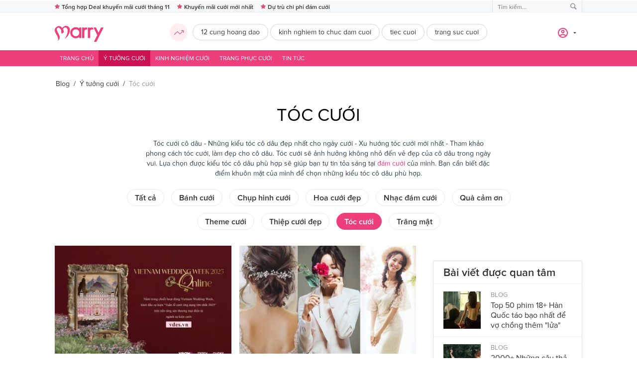

--- FILE ---
content_type: text/html; charset=utf-8
request_url: https://www.marry.vn/blog/y-tuong-cuoi/toc-cuoi/
body_size: 270250
content:

<!DOCTYPE html>
<html 
 lang="vi" dir="ltr">
<head>
        <title>Dịch vụ đám cưới toàn quốc - Tư vấn cưới hỏi | Marry.vn</title>
    
<base href="https://www.marry.vn/" />
<meta http-equiv="Content-Type" content="text/html; charset=utf-8" data-ca-mode="" />
<meta name="viewport" content="initial-scale=1.0, width=device-width" />
<meta name="description" content="Tóc cưới cô dâu - Những kiểu tóc cô dâu đẹp nhất cho ngày cưới - Xu hướng tóc cưới mới nhất - Tham khảo phong cách tóc cưới làm đẹp cho cô dâu Tóc cưới sẽ ảnh hưởng không nhỏ đến vẻ đẹp của cô dâu trong ngày vui Lựa chọn được kiểu tóc cô dâu phù hợp sẽ giúp bạn tự tin tỏa sáng tại đám cưới của mình Bạn cần biết đặc điểm" />

<meta name="keywords" content="" />
<meta name="description" content="Tóc cưới cô dâu - Những kiểu tóc cô dâu đẹp nhất cho ngày cưới - Xu hướng tóc cưới mới nhất - Tham khảo phong cách tóc cưới làm đẹp cho cô dâu Tóc cưới sẽ ảnh hưởng không nhỏ đến vẻ đẹp của cô dâu trong ngày vui Lựa chọn được kiểu tóc cô dâu phù hợp sẽ giúp bạn tự tin tỏa sáng tại đám cưới của mình Bạn cần biết đặc điểm" />

<meta name="format-detection" content="telephone=no">

<meta name="robots" content="INDEX,FOLLOW">









<meta property="og:type"               content="article" />
<meta property="og:title"              content="Ý tưởng cưới :: Tóc cưới" />
<meta property="og:description"        content="Tóc cưới cô dâu - Những kiểu tóc cô dâu đẹp nhất cho ngày cưới - Xu hướng tóc cưới mới nhất - Tham khảo phong cách tóc cưới làm đẹp cho cô dâu Tóc cưới sẽ ảnh hưởng không nhỏ đến vẻ đẹp của cô dâu trong ngày vui Lựa chọn được kiểu tóc cô dâu phù hợp sẽ giúp bạn tự tin tỏa sáng tại đám cưới của mình Bạn cần biết đặc điểm" />


    
        <link rel="shortcut icon" type="image/x-icon" href="/favicon.ico"/>
        
        
    

    <link type="text/css" rel="stylesheet" href="https://www.marry.vn/var/cache/misc/assets/design/themes/marry/css/standalone.2a847579cb83e752c13fd579d73bf6ae1759723799.css" />

        
<!-- Inline script moved to the bottom of the page -->
<noscript>
    <img height="1" width="1" style="display:none"
         src="https://www.facebook.com/tr?id=533070924342239&ev=PageView&noscript=1";
    />
</noscript>
<link href="https://cdnjs.cloudflare.com/ajax/libs/font-awesome/4.7.0/css/font-awesome.min.css" rel="stylesheet">

    
    
        <!-- Google Tag Manager -->
        <script>(function(w,d,s,l,i){w[l]=w[l]||[];w[l].push({'gtm.start':
                    new Date().getTime(),event:'gtm.js'});var f=d.getElementsByTagName(s)[0],
                j=d.createElement(s),dl=l!='dataLayer'?'&l='+l:'';j.async=true;j.src=
                'https://www.googletagmanager.com/gtm.js?id='+i+dl;f.parentNode.insertBefore(j,f);
            })(window,document,'script','dataLayer','GTM-TPSX3LK');</script>
        <!-- End Google Tag Manager -->
        <script type="application/ld+json">
{
  "@context": "https://schema.org/",
  "@type": "LocalBusiness",
  "name": "Marry - Trang thông tin dịch vụ cưới lớn nhất Việt Nam",
  "address": {
    "@type": "PostalAddress",
    "postalCode": "700000"
  },
  "image": "https://www.marry.vn/wp-content/plugins/ringier-v1/app/Views/_assets/images/img-logo-mary.png",
  "geo": {
    "@type": "GeoCoordinates",
    "latitude": "10.7688813",
    "longitude": "106.7009383"
  },
  "openingHoursSpecification": {
    "@type": "OpeningHoursSpecification",
    "opens": "08:30",
    "closes": "18:00",
    "dayOfWeek": [
      "Monday",
      "Tuesday",
      "Wednesday",
      "Thursday",
      "Friday"
    ]
  },
  "telephone": "+84-896-673-739",
  "priceRange": "750000-450000000",
  "url": "https://www.marry.vn",
  "taxID": "0315895851",
  "logo": {
    "@type": "ImageObject",
    "@id": "https://marry.vn/#logo",
    "url": "https://www.marry.vn/wp-content/plugins/ringier-v1/app/Views/_assets/images/img-logo-mary.png",
    "height": "64",
    "width": "194"
  },
  "legalName": [
    "MARRY COMPANY LIMITED",
    "Công ty TNHH MARRY"
  ],
  "location": {
    "@type": "PostalAddress",
    "postalCode": "700000",
    "streetAddress": "217/4 Nơ Trang Long, Phường 12, Quận Bình Thạnh, TP.HCM",
    "addressCountry": "Việt Nam",
    "addressRegion": "Hồ chí minh",
    "addressLocality": "Quận 1"
  },
  "knowsLanguage": [
    "vi"
  ],
  "foundingDate": "2019-10-14T00:00:00.000Z",
  "sameAs": [
    "https://www.marry.vn/",
    "https://www.pinterest.com/marrywedding/",
    "https://www.linkedin.com/company/marry-vietnam/",
    "https://twitter.com/marryvn",
    "https://www.instagram.com/marryweddingvn/",
    "https://www.youtube.com/user/marryweddingvn",
    "https://www.facebook.com/Marry.vn/"
  ],
  "additionalType": [
    "Công ty TNHH MARRY",
    "Marry"
  ],
  "mainEntityOfPage": "https://www.marry.vn",
  "description": "Marry.vn là trang hỗ trợ lên kế hoạch cưới và cung cấp danh bạ các dịch vụ cưới hàng đầu tại Việt Nam, chuyên cung cấp các thông tin và kinh nghiệm hữu ích trong việc chuẩn bị, tổ chức đám cưới cũng như chuẩn bị cho tương lai sau đám cưới. Marry mang đến nhiều gói dịch vụ đa dạng, tiện ích và phù hợp cho các cặp đôi sắp về chung một nhà.",
  "hasMap": [
    "https://www.google.com/maps?cid=18019180666744818182",
    "https://www.google.com/maps/place/Marry+Vietnam/@10.7688866,106.6987496,17z/data=!3m1!4b1!4m5!3m4!1s0x31752f07eb817d4b:0xfa10fd58c0e94a06!8m2!3d10.7687066!4d106.701092"
  ],
  "paymentAccepted": [
    "Credit Card"
  ],
  "currenciesAccepted": "VND"
},
  {
    "@context": "https://schema.org",
    "@type": "WebSite",
    "@id": "https://marry.vn/#website",
    "url": "https://www.marry.vn/",
    "potentialAction": {
        "@type": "SearchAction",
        "target": "https://www.marry.vn/?subcats=Y&pcode_from_q=Y&pshort=Y&pfull=Y&pname=Y&pkeywords=Y&search_performed=Y&q={search_term_string}&state=&dispatch=services.service&security_hash=117df9d3cf32808e881e71fdb25aeed2",
        "query-input": "required name=search_term_string"
    ]
}
</script>
        <!-- <script type="application/ld+json">
            {
                "@context": "https://schema.org",
                "@type": "LocalBusiness",
                "name": "Marry - Trang thông tin dịch vụ cưới lớn nhất Việt Nam",
                "image": "https://www.marry.vn/wp-content/plugins/ringier-v1/app/Views/_assets/images/img-logo-mary.png",
                "@id": "https://www.marry.vn/",
                "url": "https://www.marry.vn/",
                "telephone": "(+84) 896 673 739",
                "priceRange": "VND",
                "address": {
                    "@type": "PostalAddress",
                    "streetAddress": "180 Nguyễn Công Trứ",
                    "addressLocality": "Ho Chi Minh",
                    "postalCode": "700000",
                    "addressCountry": "VN"
                },
                "geo": {
                    "@type": "GeoCoordinates",
                    "latitude": 10.7688813,
                    "longitude": 106.7009383
                },
                "openingHoursSpecification": {
                    "@type": "OpeningHoursSpecification",
                    "dayOfWeek": [
                        "Monday",
                        "Tuesday",
                        "Wednesday",
                        "Thursday",
                        "Friday"
                    ],
                    "opens": "08:30",
                    "closes": "18:00"
                },
                "sameAs": [
                    "https://www.facebook.com/Marry.vn/",
                    "https://www.youtube.com/user/marryweddingvn",
                    "https://www.instagram.com/marryweddingvn/",
                    "https://twitter.com/marryvn",
                    "https://www.linkedin.com/company/marry-vietnam/",
                    "https://www.pinterest.com/marrywedding/",
                    "https://www.marry.vn/"
                ]
            }
        </script>
        <script type="application/ld+json">
            {
                "@context": "https://schema.org",
                "@type": "WebSite",
                "url": "https://www.marry.vn/",
                "potentialAction": {
                    "@type": "SearchAction",
                    "target": "https://www.marry.vn/?subcats=Y&pcode_from_q=Y&pshort=Y&pfull=Y&pname=Y&pkeywords=Y&search_performed=Y&q={search_term_string}&state=&dispatch=services.service&security_hash=117df9d3cf32808e881e71fdb25aeed2",
                    "query-input": "required name=search_term_string"
                }
            }
        </script> -->
    
</head>

<body class="directories view">


    <!-- Load Facebook SDK for JavaScript -->
    <div id="fb-root"></div>
    <script>
        // window.fbAsyncInit = function () {
        //     FB.init({
        //         appId: '691132018154571',
        //         cookie: true,
        //         xfbml: true,
        //         version: 'v8.0',
        //     });
        //
        //     FB.AppEvents.logPageView();
        //
        // };
        //
        // (function (d, s, id) {
        //     var js, fjs = d.getElementsByTagName(s)[0];
        //     if (d.getElementById(id)) {
        //         return;
        //     }
        //     js = d.createElement(s);
        //     js.id = id;
        //     js.src = "https://connect.facebook.net/vi_VN/sdk.js";
        //     fjs.parentNode.insertBefore(js, fjs);
        // }(document, 'script', 'facebook-jssdk'));
    </script>


<!-- Google Tag Manager (noscript) -->
<noscript><iframe src="https://www.googletagmanager.com/ns.html?id=GTM-TPSX3LK"
                  height="0" width="0" style="display:none;visibility:hidden"></iframe></noscript>
<!-- End Google Tag Manager (noscript) -->


    <div class="ty-tygh   bp-tygh-container"
         id="tygh_container">

        <div id="ajax_overlay" class="ty-ajax-overlay"></div>
<div id="ajax_loading_box" class="ty-ajax-loading-box"></div>

        <div class="cm-notification-container notification-container">
</div>

        <div class="ty-helper-container bp-tygh-main-container--padding" id="tygh_main_container">
            
                
            
<div class="tygh-top-panel clearfix">
    <div class="container-fluid  hidden-phone">
                                        
            <div class="row-fluid">                        <div class="span12  ads-banner text-center" >
                                    <div class="title"><span class="ad">ad</span> Quảng cáo</div>
<!-- Revive Adserver Asynchronous JS Tag - Generated with Revive Adserver v5.0.0 -->
<ins data-revive-zoneid="98" data-revive-id="8bd82803a1ee0f73f3e79bca5dd117e9"></ins>
<!-- Inline script moved to the bottom of the page -->
                            </div>
        </div>                                        
            <div class="row-fluid">                        <div class="span12  top-bar" >
                                    <div class="row-fluid">                        <div class="span12  container-box" >
                                    <div class="ty-text-links-wrapper">
        <span id="sw_text_links_1631" class="ty-text-links-btn cm-combination visible-phone">
            <i class="ty-icon-short-list"></i>
            <i class="ty-icon-down-micro ty-text-links-btn__arrow"></i>
        </span>
    
        <ul id="text_links_1631" class="ty-text-links cm-popup-box ty-text-links_show_inline">
                            <li class="ty-text-links__item ty-level-0">
                    <a class="ty-text-links__a" href="https://www.marry.vn/blog/tong-hop-cac-deal-khuyen-mai-cuoi-cua-thang-11-cua-marry">Tổng hợp Deal khuyến mãi cưới tháng 11</a> 
                                    </li>
                            <li class="ty-text-links__item ty-level-0">
                    <a class="ty-text-links__a" href="https://www.marry.vn/khuyen-mai/">Khuyến mãi cưới mới nhất</a> 
                                    </li>
                            <li class="ty-text-links__item ty-level-0">
                    <a class="ty-text-links__a" href="https://www.marry.vn/blog/bang-du-tru-kinh-phi-dam-cuoi">Dự trù chi phí đám cưới</a> 
                                    </li>
                    </ul>

        </div><div class="ty-search-blog">
    <form action="https://www.marry.vn/" name="search_blog_form" method="get">
        <input type="hidden" name="subcats" value="Y" />
        <input type="hidden" name="pcode_from_q" value="Y" />
        <input type="hidden" name="pshort" value="Y" />
        <input type="hidden" name="pfull" value="Y" />
        <input type="hidden" name="pname" value="Y" />
        <input type="hidden" name="pdescr" value="Y" />
        <input type="hidden" name="pkeywords" value="Y" />
        <input type="hidden" name="search_performed" value="Y" />
        <input type="hidden" name="page_type" value="N" />
        <input type="hidden" name="simple" value="Y" />

        <div class="search-input"><input type="text" name="q" value="" id="search_input" title="" placeholder="Tìm kiếm..." class="ty-search-block__input" /></div><button title="Tìm kiếm" class="ty-search-magnifier" type="submit"><i class="ty-icon-search"></i> Search</button>
<input type="hidden" name="dispatch" value="pages.search" />

        
    <input type="hidden" name="security_hash" class="cm-no-hide-input" value="d8c426961a294e7e767707851ed3eeea" /></form>
</div>
                            </div>
        </div>
                            </div>
        </div>    
</div>
</div>

<div class="tygh-header clearfix">
    <div class="container-fluid  ">
                                        
            <div class="row-fluid">                        <div class="span12  " >
                                    <div class="row-fluid">                        <div class="span12  top-menu-grid container-box" >
                                    <div class="top-logo ">
        <div class="ty-logo-container">
    
        <a href="https://www.marry.vn/" title="">
        
        <svg width="99" height="32" viewBox="0 0 99 32" fill="none" xmlns="http://www.w3.org/2000/svg">
            <path d="M5.3427 30.7133C8.55948 26.8252 5.67836 21.2587 3.04899 16.8671C1.45459 14.2378 0.503537 12.0839 0.139901 10.2937C-0.363596 7.88811 0.419621 5.28671 2.18186 3.32867C3.38466 2.01399 4.30773 1.48252 5.11892 1.09091C5.90214 0.727273 7.18885 0.307692 8.27976 0.307692C8.30773 0.307692 8.36368 0.307692 8.39165 0.307692C10.6574 0.363636 12.2798 1.14685 13.7063 2.85315C14.1259 3.35664 14.5455 3.88811 14.9371 4.41958C15.4126 3.72028 15.9721 3.1049 16.5595 2.54545C18.2098 1.11888 20.2798 0.167832 22.1819 0.027972C22.3497 0 22.5455 0 22.7133 0C24.6434 0 26.6574 0.867133 28.1119 2.32168C30.6854 4.86713 31.2168 8.97902 29.5665 13.5944C28.4476 16.7273 26.3497 21.0629 22.6574 23.972C22.014 24.4755 21.3707 24.8392 20.6434 25.2308C20.3357 25.3986 19.9721 25.5944 19.6084 25.8182C22.3777 23.4126 23.8322 19.2727 24.9791 15.8322C25.5105 14.1818 26.6574 10.1259 25.2588 6.40559C24.3916 4.05594 22.993 2.96503 20.9231 2.96503C19.9161 2.96503 19.1609 3.27273 18.4616 3.91608C17.3986 4.92308 16.7273 5.81818 16.3637 6.65734C16.7553 7.35664 17.1189 8.08392 17.4266 8.78322C17.9581 10.0699 18.9651 12.4755 17.4266 13.7063C17.2868 13.8182 16.7553 14.1259 15.9441 14.6294C15.3287 14.993 14.6014 15.4126 14.4336 15.5524L14.042 15.8601L13.8182 15.4126C12.9231 13.6503 12.6714 11.4126 13.0909 9.09091C12.8392 8.41958 12.5035 7.60839 11.9721 6.82517C11.1609 5.67832 9.67836 4.33566 8.53151 3.72028C8.16787 3.52448 7.74829 3.41259 7.35668 3.41259C6.51752 3.41259 5.67836 3.86014 4.95109 4.72727C4.30773 5.45455 4.05598 6.82517 4.27976 8.36364C4.44759 9.67832 5.62242 11.9441 6.85319 14.3217C7.91612 16.3636 9.00703 18.4895 9.67836 20.3636C10.4336 22.4895 9.93011 25.0629 9.09095 26.7133C8.58745 27.6923 7.21682 28.979 6.20983 29.9021C5.81822 30.2378 5.5385 30.4895 5.3427 30.7133Z"
                  fill="#EE3E7B"/>
            <path d="M55.0769 24.4475V3.16083H59.2727V4.33565C59.5245 4.16782 59.7762 3.99999 60.1119 3.83216C61.2587 3.21677 62.4056 3.16083 63.8042 3.16083H64.951V7.1888L64.4755 7.13286C64.4755 7.13286 64.3356 7.10488 64.1119 7.10488C63.4405 7.10488 62.1538 7.21677 60.979 8.05593C60.2797 8.53146 59.972 9.25873 59.7482 9.95803C59.5524 10.6014 59.4405 11.4965 59.4405 12.6433V24.4196H55.0769V24.4475Z"
                  fill="#EE3E7B"/>
            <path d="M66.5454 24.4475V3.16083H70.7412V4.33565C70.993 4.16782 71.2447 3.99999 71.5804 3.83216C72.7272 3.21677 73.8741 3.16083 75.2727 3.16083H76.2517L78.2937 7.1888L77.5664 7.13286C77.5664 7.13286 77.3147 7.10488 76.923 7.10488C76 7.10488 73.6783 7.1888 72.4475 8.05593C71.7482 8.53146 71.4405 9.25873 71.2167 9.95803C71.0209 10.6014 70.9091 11.4965 70.9091 12.6433V24.4196H66.5454V24.4475Z"
                  fill="#EE3E7B"/>
            <path d="M42.2098 24.8951C36.0839 24.8951 31.0769 19.8881 31.0769 13.7622C31.0769 7.63636 36.0839 2.62936 42.2098 2.62936C44.8112 2.62936 47.2727 3.52447 49.2587 5.14685V3.16083H53.4545V24.4475H49.2587V22.3776C47.2727 24 44.8112 24.8951 42.2098 24.8951ZM42.2937 6.88111C38.4335 6.88111 35.3287 10.014 35.3287 13.8461C35.3287 17.7063 38.4615 20.8112 42.2937 20.8112C46.1258 20.8112 49.2587 17.6783 49.2587 13.8461C49.2587 10.014 46.1258 6.88111 42.2937 6.88111Z"
                  fill="#EE3E7B"/>
            <path d="M78.7132 32L85.5104 18.4615L77.874 3.16083H82.7132L87.916 13.6783L93.2027 3.16083H98.2377L83.7761 32H78.7132Z"
                  fill="#EE3E7B"/>
        </svg>

            </a>
    </div>

            </div><div class="hidden-desktop ">
        <div class="mobile-menu">
    <span class="open-menu">&#9776;</span>
    <span class="close-menu">&times;</span>

    <div class="sidenav">
        <h2>Danh mục</h2>
        <div class="ty-mobile">
            <h3 class="ty-mobile-general__header  cm-combination" data-id="sw_mobile-general_9001">
                <div class="ty-mobile-title">
                    <svg width="20" height="21" viewBox="0 0 20 21" fill="none" xmlns="http://www.w3.org/2000/svg">
                        <path d="M10 1.66667C9.74667 1.25333 9.33333 1 8.83333 1C8.08667 1 7.5 1.66667 7.5 2.41333C7.5 3.12 8.29333 4.62 10 5.16C11.7067 4.58 12.5 3.12 12.5 2.41333C12.5 1.66 11.9133 1 11.1667 1C10.6667 1 10.2533 1.25333 10 1.66667Z"
                              stroke="#333333" stroke-width="0.9" stroke-miterlimit="10"/>
                        <path d="M1.25336 20.1667V2.25342H7.50002" stroke="#333333" stroke-width="0.9"
                              stroke-miterlimit="10"/>
                        <path d="M5.41331 2.25342C5.41331 2.25342 6.03997 6.62675 1.24664 8.79341" stroke="#333333"
                              stroke-width="0.9" stroke-miterlimit="10"/>
                        <path d="M8.83331 4.54028C8.83331 4.54028 9.16664 8.91361 1.24664 11.4136" stroke="#333333"
                              stroke-width="0.9" stroke-miterlimit="10"/>
                        <path d="M0 20.1667H8.33333" stroke="#333333" stroke-width="0.9" stroke-miterlimit="10"/>
                        <path d="M3.41339 10.627C3.41339 10.627 6.24672 12.667 6.66672 20.1669" stroke="#333333"
                              stroke-width="0.9" stroke-miterlimit="10"/>
                        <path d="M18.7467 20.1667V2.25342H12.5" stroke="#333333" stroke-width="0.9"
                              stroke-miterlimit="10"/>
                        <path d="M14.5866 2.25342C14.5866 2.25342 13.9599 6.62675 18.7532 8.79341" stroke="#333333"
                              stroke-width="0.9" stroke-miterlimit="10"/>
                        <path d="M11.1666 4.54028C11.1666 4.54028 10.8332 8.91361 18.7532 11.4136" stroke="#333333"
                              stroke-width="0.9" stroke-miterlimit="10"/>
                        <path d="M20 20.1667H11.6666" stroke="#333333" stroke-width="0.9" stroke-miterlimit="10"/>
                        <path d="M16.5865 10.627C16.5865 10.627 13.7532 12.667 13.3332 20.1669" stroke="#333333"
                              stroke-width="0.9" stroke-miterlimit="10"/>
                    </svg>

                    <span>Dịch vụ cưới</span>
                </div>
                <i class="ty-mobile-menu__icon-open lin-icon-chevron-right"></i>
                <i class="ty-mobile-menu__icon-hide lin-icon-chevron-left"></i>
            </h3>
            <div class="ty-mobile-general__body hss_mega-menu__full_tree-wrapper" data-id="mobile-general_9001">
                <div class="hss_mega-menu__back">
                    <i class="lin-icon-chevron-left"></i>
                    Dịch vụ cưới</div>
                <ul class="ty-text-links">
                    <li class="ty-text-links__item ty-level-0">
                        <a class="ty-text-links__a" href="https://www.marry.vn/dich-vu-cuoi/nha-hang-tiec-cuoi">Nhà hàng tiệc cưới</a>
                    </li>
                    <li class="ty-text-links__item ty-level-0">
                        <a class="ty-text-links__a" href="https://www.marry.vn/dich-vu-cuoi/nhan-cuoi">Nhẫn cưới</a>
                    </li>
                    <li class="ty-text-links__item ty-level-0">
                        <a class="ty-text-links__a" href="https://www.marry.vn/dich-vu-cuoi/qua-cuoi">Quà cưới</a>
                    </li>
                    <li class="ty-text-links__item ty-level-0">
                        <a class="ty-text-links__a" href="https://www.marry.vn/dich-vu-cuoi/chup-anh-cuoi">Chụp ảnh cưới</a>
                    </li>
                    <li class="ty-text-links__item ty-level-0">
                        <a class="ty-text-links__a" href="https://www.marry.vn/dich-vu-cuoi/trang-diem-co-dau">Trang điểm cô dâu</a>
                    </li>
                    <li class="ty-text-links__item ty-level-0">
                        <a class="ty-text-links__a" href="https://www.marry.vn/dich-vu-cuoi/nghi-thuc-le-cuoi">Nghi thức lễ cưới</a>
                    </li>
                    <li class="ty-text-links__item ty-level-0">
                        <a class="ty-text-links__a" href="https://www.marry.vn/dich-vu-cuoi/trang-phuc-cuoi">Trang phục cưới</a>
                    </li>
                    <li class="ty-text-links__item ty-level-0">
                        <a class="ty-text-links__a" href="https://www.marry.vn/dich-vu-cuoi/hoa-cuoi">Hoa cưới</a>
                    </li>
                    <li class="ty-text-links__item ty-level-0">
                        <a class="ty-text-links__a" href="https://www.marry.vn/dich-vu-cuoi/thiep-cuoi">Thiệp cưới</a>
                    </li>
                    <li class="ty-text-links__item ty-level-0">
                        <a class="ty-text-links__a" href="https://www.marry.vn/dich-vu-cuoi/xe-cuoi">Xe cưới</a>
                    </li>
                    <li class="ty-text-links__item ty-level-0">
                        <a class="ty-text-links__a" href="https://www.marry.vn/dich-vu-cuoi/wedding-planner">Xe cưới</a>
                    </li>
                    <li class="ty-text-links__item ty-level-0">
                        <a class="ty-text-links__a" href="https://www.marry.vn/dich-vu-cuoi/trang-mat">Trăng mật</a>
                    </li>
                    <li class="ty-text-links__item ty-level-0">
                        <a class="ty-text-links__a" href="https://www.marry.vn/dich-vu-cuoi/noi-that-cuoi">Nội thất cưới</a>
                    </li>
                    <li class="ty-text-links__item ty-level-0">
                        <a class="ty-text-links__a" href="https://www.marry.vn/dich-vu-cuoi/dich-vu-khac">Dịch vụ khác</a>
                    </li>
                </ul>
            </div>
        </div> <!-- Dịch vụ cưới -->
        <div class="ty-mobile">
            <h3 class="ty-mobile-general__header" data-id="sw_mobile-general_9002">
                <div class="ty-mobile-title">
                    <svg width="20" height="21" viewBox="0 0 20 21" fill="none" xmlns="http://www.w3.org/2000/svg">
                        <path fill-rule="evenodd" clip-rule="evenodd" d="M9.99992 0C10.4767 0 10.8057 0.375922 11.1316 0.748282C11.3246 0.968848 11.5159 1.1874 11.6329 1.20862C11.7528 1.23046 12.0103 1.08749 12.2661 0.945304C12.6895 0.710024 13.1105 0.476292 13.5415 0.63676C13.9774 0.799087 14.1406 1.25602 14.3033 1.7114C14.3996 1.98091 14.4955 2.24949 14.5872 2.30324C14.6791 2.35699 14.9614 2.30758 15.2433 2.25832C15.7167 2.17545 16.1894 2.09274 16.5404 2.38874C16.8895 2.68334 16.8873 3.16428 16.8852 3.64522C16.8839 3.92914 16.8825 4.21306 16.9512 4.29437C17.0198 4.37585 17.2995 4.42293 17.5794 4.47002C18.0545 4.5501 18.5303 4.63018 18.7631 5.02748C18.9953 5.42384 18.8351 5.87597 18.6743 6.32965C18.5778 6.6018 18.481 6.87487 18.5201 6.97973C18.5591 7.08428 18.8068 7.22833 19.0557 7.37316C19.4776 7.61851 19.902 7.86525 19.9861 8.32853C20.0688 8.78391 19.7679 9.16262 19.4643 9.54489C19.2781 9.7794 19.0902 10.0159 19.0902 10.151C19.0902 10.2862 19.2781 10.5227 19.4643 10.7572C19.7679 11.1393 20.0688 11.5181 19.9861 11.9734C19.902 12.4367 19.4776 12.6836 19.0557 12.929C18.8068 13.0736 18.5591 13.2177 18.5201 13.3224C18.481 13.4273 18.5778 13.7003 18.6743 13.9725C18.8351 14.4262 18.9953 14.8783 18.7631 15.2745C18.5303 15.6719 18.0545 15.752 17.5794 15.832C17.2995 15.8792 17.0198 15.9263 16.9512 16.0076C16.8825 16.0891 16.8839 16.373 16.8852 16.6569C16.8873 17.1378 16.8895 17.6188 16.5404 17.9134C16.1894 18.2094 15.7167 18.1267 15.2433 18.0438C14.9614 17.9945 14.6791 17.9451 14.5872 17.9989C14.4955 18.0526 14.3996 18.3212 14.3033 18.5907C14.1406 19.0461 13.9774 19.503 13.5415 19.6654C13.1105 19.8258 12.6895 19.5919 12.2661 19.3568C12.0103 19.2146 11.753 19.0717 11.6329 19.0935C11.5159 19.1147 11.3246 19.3333 11.1316 19.5537C10.8057 19.9261 10.4767 20.302 9.99992 20.302C9.52332 20.302 9.19433 19.9261 8.86829 19.5537C8.67545 19.3331 8.48415 19.1146 8.3669 19.0934C8.24701 19.0715 7.98974 19.2145 7.7337 19.3567C7.31038 19.5919 6.88954 19.8257 6.45848 19.6652C6.02246 19.5029 5.85936 19.046 5.69657 18.5906C5.60038 18.3212 5.50435 18.0525 5.41265 17.9987C5.32096 17.945 5.03859 17.9944 4.75653 18.0438C4.28318 18.1265 3.81045 18.2092 3.45947 17.9132C3.11034 17.6186 3.11251 17.1377 3.11468 16.6567C3.11607 16.3728 3.11731 16.0889 3.04869 16.0076C2.98008 15.9261 2.7005 15.879 2.42045 15.832C1.9454 15.752 1.46957 15.6718 1.23677 15.2745C1.00474 14.8781 1.1649 14.426 1.32568 13.9723C1.42218 13.7002 1.51883 13.4271 1.47979 13.3222C1.44092 13.2177 1.19325 13.0736 0.944179 12.9288C0.522409 12.6835 0.0978507 12.4367 0.0138994 11.9734C-0.0688128 11.5181 0.231987 11.1392 0.535575 10.7571C0.72191 10.5226 0.909793 10.2861 0.909793 10.1508C0.909793 10.0158 0.72191 9.77925 0.535575 9.54474C0.231987 9.16247 -0.0688128 8.78391 0.0138994 8.32837C0.0978507 7.86509 0.522409 7.61835 0.944179 7.373C1.19325 7.22818 1.44092 7.08413 1.47979 6.97958C1.51883 6.87472 1.42218 6.60164 1.32568 6.3295C1.1649 5.87582 1.00459 5.42369 1.23677 5.02748C1.46957 4.63002 1.9454 4.54994 2.42045 4.47002C2.7005 4.42278 2.98008 4.37569 3.04869 4.29437C3.11731 4.2129 3.11607 3.92898 3.11468 3.64507C3.11251 3.16413 3.11034 2.68303 3.45947 2.38874C3.81045 2.09274 4.28318 2.1753 4.75653 2.25817C5.03859 2.30742 5.32096 2.35683 5.41265 2.30309C5.50435 2.24949 5.60038 1.98076 5.69657 1.71124C5.8592 1.25602 6.02261 0.798932 6.45848 0.636605C6.88954 0.476137 7.31038 0.710024 7.7337 0.945149C7.98974 1.08734 8.24701 1.23031 8.3669 1.20847C8.48415 1.18725 8.67545 0.968693 8.86829 0.748282C9.19433 0.375922 9.52332 0 9.99992 0ZM14.9137 5.12212C14.6947 5.12212 14.5172 5.29962 14.5172 5.51864C14.5172 5.61622 14.5525 5.70559 14.6111 5.77467L14.6121 5.77607C14.6202 5.78552 14.6287 5.7945 14.6375 5.80302C15.704 6.93993 16.357 8.46917 16.357 10.151C16.357 11.9065 15.6456 13.4957 14.4952 14.6461C13.3448 15.7966 11.7555 16.5081 9.99992 16.5081C9.24839 16.5081 8.52737 16.3776 7.85824 16.1382C7.84631 16.1332 7.83392 16.1289 7.82137 16.125C7.78497 16.114 7.74532 16.1077 7.70536 16.1077C7.4865 16.1077 7.30884 16.2852 7.30884 16.5042C7.30884 16.6839 7.42841 16.8355 7.59213 16.8843C8.34444 17.1533 9.15514 17.3 9.99992 17.3C11.974 17.3 13.7613 16.4997 15.055 15.206C16.3488 13.9122 17.149 12.1251 17.149 10.151C17.149 8.26193 16.4162 6.54418 15.2196 5.26616C15.1468 5.17819 15.0368 5.12212 14.9137 5.12212ZM13.717 4.11563C13.4982 4.11563 13.3205 4.29313 13.3205 4.51215C13.3205 4.73101 13.4982 4.90867 13.717 4.90867C13.936 4.90867 14.1135 4.73101 14.1135 4.51215C14.1135 4.29313 13.936 4.11563 13.717 4.11563ZM12.43 3.42574C11.6714 3.15158 10.8532 3.00196 9.99992 3.00196C8.02583 3.00196 6.23869 3.80213 4.94488 5.09594C3.65122 6.38959 2.8509 8.17689 2.8509 10.151C2.8509 12.036 3.58059 13.7505 4.77264 15.0278C4.84544 15.1148 4.95479 15.1703 5.07716 15.1703C5.29617 15.1703 5.47368 14.9927 5.47368 14.7737C5.47368 14.6765 5.43867 14.5874 5.38043 14.5185L5.37888 14.5165C5.37114 14.5073 5.36293 14.4986 5.35441 14.4904C4.29278 13.3543 3.64286 11.8286 3.64286 10.151C3.64286 8.39544 4.35443 6.8061 5.50481 5.65587C6.65519 4.50534 8.24454 3.79392 9.99992 3.79392C10.7586 3.79392 11.4861 3.92682 12.1607 4.17062C12.2084 4.19091 12.2609 4.20206 12.316 4.20206C12.535 4.20206 12.7125 4.02455 12.7125 3.80554C12.7125 3.62617 12.5934 3.47469 12.43 3.42574ZM6.28283 15.3933C6.06397 15.3933 5.88631 15.5708 5.88631 15.7898C5.88631 16.0088 6.06397 16.1863 6.28283 16.1863C6.50185 16.1863 6.67936 16.0088 6.67936 15.7898C6.67936 15.5708 6.50185 15.3933 6.28283 15.3933ZM7.69142 6.25391C7.23681 6.25391 6.82526 6.43808 6.52725 6.73609C6.2294 7.0341 6.04507 7.44565 6.04507 7.90025C6.04507 8.35471 6.2294 8.76641 6.52725 9.06427C6.82526 9.36228 7.23681 9.5466 7.69142 9.5466C8.14603 9.5466 8.55757 9.36228 8.85559 9.06427C9.15344 8.76641 9.33776 8.35471 9.33776 7.90025C9.33776 7.44565 9.15344 7.0341 8.85559 6.73609C8.55757 6.43808 8.14603 6.25391 7.69142 6.25391ZM8.29565 7.29602C8.14107 7.14144 7.92747 7.04572 7.69142 7.04572C7.45552 7.04572 7.24177 7.14144 7.08719 7.29602C6.9326 7.4506 6.83704 7.6642 6.83704 7.90025C6.83704 8.13615 6.9326 8.3499 7.08719 8.50449C7.24177 8.65891 7.45552 8.75464 7.69142 8.75464C7.92747 8.75464 8.14107 8.65907 8.29565 8.50449C8.45023 8.3499 8.5458 8.13615 8.5458 7.90025C8.5458 7.6642 8.45023 7.4506 8.29565 7.29602ZM11.9791 6.43327L7.36196 13.4356C7.24239 13.6176 7.29288 13.862 7.47488 13.9816C7.65688 14.1012 7.9013 14.0507 8.02087 13.8687L12.638 6.86635C12.7576 6.68435 12.7071 6.43993 12.5251 6.32036C12.3431 6.20078 12.0987 6.25128 11.9791 6.43327ZM12.3086 10.7554C11.854 10.7554 11.4423 10.9397 11.1444 11.2376C10.8466 11.5356 10.6622 11.9473 10.6622 12.4017C10.6622 12.8563 10.8466 13.2679 11.1444 13.5659C11.4424 13.8637 11.854 14.0481 12.3086 14.0481C12.7632 14.0481 13.1747 13.8637 13.4726 13.5659C13.7706 13.2679 13.9549 12.8563 13.9549 12.4017C13.9549 11.9471 13.7706 11.5356 13.4726 11.2376C13.1747 10.9397 12.7632 10.7554 12.3086 10.7554ZM12.9127 11.7975C12.7582 11.6431 12.5445 11.5473 12.3086 11.5473C12.0725 11.5473 11.8589 11.6429 11.7044 11.7975C11.5498 11.9521 11.454 12.1658 11.454 12.4017C11.454 12.6378 11.5498 12.8514 11.7044 13.006C11.8589 13.1605 12.0725 13.2561 12.3086 13.2561C12.5445 13.2561 12.7582 13.1605 12.9127 13.006C13.0674 12.8514 13.163 12.6378 13.163 12.4017C13.163 12.1658 13.0674 11.9522 12.9127 11.7975ZM10.5377 1.2681C10.3303 1.03111 10.1211 0.791961 10.0001 0.791961C9.87895 0.791961 9.6697 1.03111 9.4623 1.2681C9.17838 1.59244 8.89679 1.91415 8.50615 1.98509C8.10963 2.05712 7.7289 1.84554 7.35019 1.63504C7.08626 1.48835 6.82371 1.3426 6.73388 1.37606C6.64528 1.40905 6.54352 1.69374 6.44222 1.97735C6.29801 2.38084 6.15443 2.78309 5.81181 2.98368C5.46686 3.18581 5.04339 3.11178 4.62053 3.03774C4.32856 2.98678 4.03675 2.93566 3.97014 2.99204C3.90106 3.05028 3.9023 3.34628 3.9037 3.64212C3.90571 4.07195 3.90757 4.50177 3.652 4.8049C3.3972 5.10709 2.97404 5.17834 2.55041 5.24959C2.2572 5.299 1.96321 5.34841 1.91752 5.42663C1.87198 5.50423 1.97142 5.78505 2.07133 6.06665C2.21507 6.47231 2.35927 6.87921 2.21925 7.25497C2.08108 7.62594 1.71167 7.84078 1.34024 8.05685C1.07537 8.21081 0.808804 8.36586 0.790372 8.46778C0.77163 8.57109 0.962147 8.81086 1.15437 9.05296C1.42698 9.39604 1.70191 9.74207 1.70191 10.151C1.70191 10.5601 1.42698 10.9059 1.15437 11.2492C0.962147 11.4911 0.77163 11.7309 0.790372 11.8343C0.808804 11.9363 1.07537 12.0912 1.34024 12.2453C1.71167 12.4612 2.08108 12.676 2.21925 13.047C2.35927 13.4229 2.21507 13.8298 2.07133 14.2355C1.97142 14.5171 1.87198 14.7977 1.91752 14.8755C1.96321 14.9536 2.25704 15.0031 2.55041 15.0524C2.97419 15.1238 3.3972 15.1949 3.652 15.4972C3.90757 15.8002 3.90571 16.23 3.9037 16.66C3.9023 16.9558 3.90106 17.2517 3.97014 17.3101C4.0369 17.3663 4.32856 17.3153 4.62053 17.2642C5.04339 17.1904 5.46686 17.1162 5.81181 17.3183C6.15443 17.5189 6.29817 17.9211 6.44222 18.3246C6.54352 18.6082 6.64528 18.8931 6.73388 18.9259C6.82371 18.9594 7.08626 18.8136 7.35019 18.6669C7.7289 18.4566 8.10963 18.245 8.50615 18.317C8.89694 18.3878 9.17838 18.7095 9.4623 19.034C9.6697 19.271 9.87895 19.5102 10.0001 19.5102C10.1211 19.5102 10.3303 19.271 10.5377 19.034C10.8216 18.7095 11.1032 18.3878 11.4937 18.317C11.8902 18.245 12.2711 18.4566 12.6498 18.6669C12.9137 18.8136 13.1763 18.9594 13.2661 18.9259C13.3547 18.8931 13.4565 18.6082 13.5578 18.3246C13.702 17.9211 13.8456 17.519 14.188 17.3183C14.5331 17.1162 14.9565 17.1902 15.3793 17.2642C15.6714 17.3153 15.9631 17.3665 16.03 17.3101C16.0989 17.2517 16.0977 16.9558 16.0963 16.66C16.0943 16.2302 16.0924 15.8002 16.348 15.4972C16.6028 15.1949 17.0258 15.1238 17.4494 15.0524C17.7428 15.0031 18.0368 14.9536 18.0825 14.8755C18.128 14.7977 18.0286 14.5171 17.9287 14.2355C17.7849 13.8298 17.6407 13.4229 17.7808 13.047C17.9188 12.676 18.2883 12.4612 18.6596 12.2453C18.9246 12.0912 19.191 11.9363 19.2096 11.8343C19.2284 11.7309 19.0379 11.4911 18.8456 11.2492C18.573 10.9059 18.2981 10.5601 18.2981 10.151C18.2981 9.74207 18.573 9.39604 18.8456 9.05296C19.0379 8.81086 19.2284 8.57109 19.2096 8.46778C19.191 8.36586 18.9246 8.21081 18.6596 8.05685C18.2883 7.84078 17.9188 7.62594 17.7808 7.25497C17.6407 6.87921 17.7849 6.47231 17.9287 6.06665C18.0286 5.78505 18.128 5.50423 18.0825 5.42663C18.0368 5.34841 17.7428 5.299 17.4494 5.24959C17.0258 5.17834 16.6028 5.10709 16.348 4.8049C16.0924 4.50177 16.0943 4.07195 16.0963 3.64212C16.0977 3.34628 16.0989 3.05028 16.03 2.99204C15.9631 2.93566 15.6714 2.98678 15.3793 3.03774C14.9565 3.11178 14.5331 3.18581 14.1882 2.98368C13.8456 2.78309 13.7018 2.38084 13.5578 1.97735C13.4565 1.69374 13.3547 1.40905 13.2661 1.37606C13.1763 1.3426 12.9137 1.48835 12.6498 1.63504C12.2709 1.84554 11.8902 2.05712 11.4937 1.98509C11.1031 1.91415 10.8216 1.59244 10.5377 1.2681Z" fill="black"/>
                    </svg>

                    <a class="ty-text-links__0" href="https://www.marry.vn/khuyen-mai">Khuyến mãi mới nhất</a>
                </div>
            </h3>
        </div> <!-- Khuyến mãi mới nhất -->
        <div class="ty-mobile">
            <h3 class="ty-mobile-general__header" data-id="sw_mobile-general_9003">
                <div class="ty-mobile-title">
                    <svg width="22" height="24" viewBox="0 0 22 24" fill="none" xmlns="http://www.w3.org/2000/svg">
                        <path d="M13.5391 1C13.3178 1 13.1703 1.14752 13.1703 1.3688V2.84398C13.1703 3.06526 13.3178 3.21278 13.5391 3.21278C13.7603 3.21278 13.9079 3.06526 13.9079 2.84398V1.3688C13.9079 1.14752 13.7603 1 13.5391 1ZM13.5391 3.95037C11.105 3.95037 9.11351 5.94187 9.11351 8.37592C9.11351 9.92486 9.99862 11.3263 11.3263 12.1376V13.5391H10.9575C10.7362 13.5391 10.5887 13.6866 10.5887 13.9079C10.5887 14.1291 10.7362 14.2767 10.9575 14.2767H16.1206C16.3419 14.2767 16.4894 14.1291 16.4894 13.9079C16.4894 13.6866 16.3419 13.5391 16.1206 13.5391H15.7518V12.1376C17.0795 11.3263 17.9646 9.92486 17.9646 8.37592C17.9646 5.94187 15.9731 3.95037 13.5391 3.95037ZM19.7348 4.6142C19.6611 4.6142 19.5873 4.6142 19.5136 4.68796L18.2597 5.42555C18.1121 5.49931 18.0384 5.72059 18.1121 5.94187C18.1859 6.08939 18.4072 6.16315 18.6285 6.08939L19.8824 5.35179C20.0299 5.27803 20.1036 5.05676 20.0299 4.83548C20.0299 4.68796 19.8824 4.6142 19.7348 4.6142ZM7.34329 4.6142C7.12201 4.6142 6.9745 4.83548 6.9745 4.983C6.9745 5.13052 7.04826 5.20428 7.19577 5.27803L8.44968 6.01563C8.5972 6.08939 8.81848 6.08939 8.966 5.86811C9.03975 5.72059 9.03975 5.49931 8.81848 5.35179L7.56457 4.6142C7.49081 4.6142 7.41705 4.6142 7.34329 4.6142ZM13.5391 4.68796C15.6043 4.68796 17.227 6.31066 17.227 8.37592C17.227 9.77735 16.4157 11.0313 15.2355 11.6951C15.088 11.7688 15.0143 11.9164 15.0143 11.9901V13.5391H13.9079V9.11351H15.1618C15.383 9.11351 15.5306 8.966 15.5306 8.74472C15.5306 8.52344 15.383 8.37592 15.1618 8.37592H11.9901C11.7688 8.37592 11.6213 8.52344 11.6213 8.74472C11.6213 8.966 11.7688 9.11351 11.9901 9.11351H13.244V13.5391H12.0639V11.9901C12.0639 11.8426 11.9901 11.6951 11.8426 11.6951C10.6625 11.0313 9.85111 9.77735 9.85111 8.37592C9.85111 6.31066 11.4738 4.68796 13.5391 4.68796ZM8.5972 11.0313C8.52344 11.0313 8.44968 11.0313 8.44968 11.105L7.19577 11.8426C7.04826 11.9164 6.9745 12.1376 7.04826 12.3589C7.12201 12.5802 7.34329 12.5802 7.56457 12.5064L8.81848 11.7688C8.966 11.6951 9.03975 11.4738 8.966 11.2525C8.89224 11.105 8.74472 11.0313 8.5972 11.0313ZM18.4809 11.0313C18.2597 11.0313 18.1121 11.2525 18.1121 11.4001C18.1121 11.5476 18.1859 11.6213 18.3334 11.6951L19.5873 12.4327C19.7348 12.5064 19.9561 12.5064 20.1036 12.2852C20.2512 12.0639 20.1774 11.9164 19.9561 11.7688L18.7022 11.0313C18.6285 11.0313 18.5547 11.0313 18.4809 11.0313ZM1.3688 14.9405C1.14752 14.9405 1 15.088 1 15.3093V21.9476C1 22.1689 1.14752 22.3164 1.3688 22.3164H5.79435C6.01563 22.3164 6.16315 22.1689 6.16315 21.9476V21.5788L12.0639 23.1278C12.1376 23.1278 12.2852 23.1278 12.3589 23.1278L20.1774 18.9972C20.915 18.6285 21.21 17.7433 20.8412 17.0058C20.6937 16.637 20.3249 16.4157 19.9561 16.2682C19.5873 16.1944 19.2185 16.1944 18.8497 16.2682L14.2029 17.6696C14.0554 17.5221 13.9079 17.4483 13.6866 17.3745L8.89224 15.6781C8.81848 15.6781 8.81848 15.6781 8.74472 15.6781H6.16315V15.3093C6.16315 15.088 6.01563 14.9405 5.79435 14.9405H1.3688ZM11.6213 15.0143C11.4 15.0143 11.2525 15.1618 11.2525 15.383C11.2525 15.6043 11.4 15.7518 11.6213 15.7518H15.3093C15.5306 15.7518 15.6781 15.6043 15.6781 15.383C15.6781 15.1618 15.5306 15.0143 15.3093 15.0143H11.6213C11.6951 15.0143 11.6951 15.0143 11.6213 15.0143ZM1.73759 15.6781H5.42555V21.5788H1.73759V15.6781ZM6.16315 16.4157H8.81848L13.5391 18.0384C13.9079 18.1859 14.0554 18.6285 13.9079 18.9972C13.7603 19.366 13.3915 19.5136 12.8752 19.366L8.74472 18.3334C8.52344 18.2597 8.37592 18.4072 8.30216 18.6285C8.2284 18.8497 8.37592 18.9972 8.5972 19.071L12.7277 20.1036C13.4653 20.3249 14.2767 20.0299 14.5717 19.2923C14.7192 18.9972 14.7192 18.6285 14.6455 18.3334L19.1448 17.0058C19.366 16.932 19.5873 16.932 19.8086 17.0058C19.9561 17.0795 20.1036 17.1533 20.1774 17.3745C20.3249 17.7433 20.1774 18.1859 19.8086 18.3334L12.1376 22.3902L6.16315 20.7675V16.4157ZM3.95037 18.6285V19.366H4.68796V18.6285H3.95037ZM3.95037 20.1036V20.8412H4.68796V20.1036H3.95037Z" fill="#333333"/>
                        <path d="M11.6213 15.0143C11.4 15.0143 11.2525 15.1618 11.2525 15.383C11.2525 15.6043 11.4 15.7518 11.6213 15.7518H15.3093C15.5306 15.7518 15.6781 15.6043 15.6781 15.383C15.6781 15.1618 15.5306 15.0143 15.3093 15.0143H11.6213ZM11.6213 15.0143C11.6951 15.0143 11.6951 15.0143 11.6213 15.0143ZM13.5391 1C13.3178 1 13.1703 1.14752 13.1703 1.3688V2.84398C13.1703 3.06526 13.3178 3.21278 13.5391 3.21278C13.7603 3.21278 13.9079 3.06526 13.9079 2.84398V1.3688C13.9079 1.14752 13.7603 1 13.5391 1ZM13.5391 3.95037C11.105 3.95037 9.11351 5.94187 9.11351 8.37592C9.11351 9.92487 9.99862 11.3263 11.3263 12.1376V13.5391H10.9575C10.7362 13.5391 10.5887 13.6866 10.5887 13.9079C10.5887 14.1291 10.7362 14.2767 10.9575 14.2767H16.1206C16.3419 14.2767 16.4894 14.1291 16.4894 13.9079C16.4894 13.6866 16.3419 13.5391 16.1206 13.5391H15.7518V12.1376C17.0795 11.3263 17.9646 9.92487 17.9646 8.37592C17.9646 5.94187 15.9731 3.95037 13.5391 3.95037ZM19.7348 4.6142C19.6611 4.6142 19.5873 4.6142 19.5136 4.68796L18.2597 5.42555C18.1121 5.49931 18.0384 5.72059 18.1121 5.94187C18.1859 6.08939 18.4072 6.16315 18.6285 6.08939L19.8824 5.35179C20.0299 5.27803 20.1036 5.05676 20.0299 4.83548C20.0299 4.68796 19.8824 4.6142 19.7348 4.6142ZM7.34329 4.6142C7.12202 4.6142 6.9745 4.83548 6.9745 4.983C6.9745 5.13052 7.04826 5.20428 7.19577 5.27803L8.44968 6.01563C8.5972 6.08939 8.81848 6.08939 8.966 5.86811C9.03975 5.72059 9.03975 5.49931 8.81848 5.35179L7.56457 4.6142C7.49081 4.6142 7.41705 4.6142 7.34329 4.6142ZM13.5391 4.68796C15.6043 4.68796 17.227 6.31066 17.227 8.37592C17.227 9.77735 16.4157 11.0313 15.2355 11.6951C15.088 11.7688 15.0143 11.9164 15.0143 11.9901V13.5391H13.9079V9.11351H15.1618C15.383 9.11351 15.5306 8.966 15.5306 8.74472C15.5306 8.52344 15.383 8.37592 15.1618 8.37592H11.9901C11.7688 8.37592 11.6213 8.52344 11.6213 8.74472C11.6213 8.966 11.7688 9.11351 11.9901 9.11351H13.244V13.5391H12.0639V11.9901C12.0639 11.8426 11.9901 11.6951 11.8426 11.6951C10.6625 11.0313 9.85111 9.77735 9.85111 8.37592C9.85111 6.31066 11.4738 4.68796 13.5391 4.68796ZM8.5972 11.0313C8.52344 11.0313 8.44968 11.0313 8.44968 11.105L7.19577 11.8426C7.04826 11.9164 6.9745 12.1376 7.04826 12.3589C7.12201 12.5802 7.34329 12.5802 7.56457 12.5064L8.81848 11.7688C8.966 11.6951 9.03975 11.4738 8.966 11.2525C8.89224 11.105 8.74472 11.0313 8.5972 11.0313ZM18.4809 11.0313C18.2597 11.0313 18.1121 11.2525 18.1121 11.4C18.1121 11.5476 18.1859 11.6213 18.3334 11.6951L19.5873 12.4327C19.7348 12.5064 19.9561 12.5064 20.1036 12.2852C20.2512 12.0639 20.1774 11.9164 19.9561 11.7688L18.7022 11.0313C18.6285 11.0313 18.5547 11.0313 18.4809 11.0313ZM1.3688 14.9405C1.14752 14.9405 1 15.088 1 15.3093V21.9476C1 22.1689 1.14752 22.3164 1.3688 22.3164H5.79435C6.01563 22.3164 6.16315 22.1689 6.16315 21.9476V21.5788L12.0639 23.1278C12.1376 23.1278 12.2852 23.1278 12.3589 23.1278L20.1774 18.9972C20.915 18.6285 21.21 17.7433 20.8412 17.0058C20.6937 16.637 20.3249 16.4157 19.9561 16.2682C19.5873 16.1944 19.2185 16.1944 18.8497 16.2682L14.2029 17.6696C14.0554 17.5221 13.9079 17.4483 13.6866 17.3745L8.89224 15.6781C8.81848 15.6781 8.81848 15.6781 8.74472 15.6781H6.16315V15.3093C6.16315 15.088 6.01563 14.9405 5.79435 14.9405H1.3688ZM1.73759 15.6781H5.42555V21.5788H1.73759V15.6781ZM6.16315 16.4157H8.81848L13.5391 18.0384C13.9079 18.1859 14.0554 18.6285 13.9079 18.9972C13.7603 19.366 13.3915 19.5136 12.8752 19.366L8.74472 18.3334C8.52344 18.2597 8.37592 18.4072 8.30216 18.6285C8.2284 18.8497 8.37592 18.9972 8.5972 19.071L12.7277 20.1036C13.4653 20.3249 14.2767 20.0299 14.5717 19.2923C14.7192 18.9972 14.7192 18.6285 14.6455 18.3334L19.1448 17.0058C19.366 16.932 19.5873 16.932 19.8086 17.0058C19.9561 17.0795 20.1036 17.1533 20.1774 17.3745C20.3249 17.7433 20.1774 18.1859 19.8086 18.3334L12.1376 22.3902L6.16315 20.7675V16.4157ZM3.95037 18.6285V19.366H4.68796V18.6285H3.95037ZM3.95037 20.1036V20.8412H4.68796V20.1036H3.95037Z" stroke="black" stroke-width="0.2"/>
                    </svg>

                    <span>Kinh nghiệm & Ý tưởng</span>
                </div>
                <i class="ty-mobile-menu__icon-open lin-icon-chevron-right"></i>
                <i class="ty-mobile-menu__icon-hide lin-icon-chevron-left"></i>
            </h3>
            <div class="ty-mobile-general__body hss_mega-menu__full_tree-wrapper" data-id="mobile-general_9003">
                <div class="hss_mega-menu__back">
                    <i class="lin-icon-chevron-left"></i>
                    Kinh nghiệm & Ý tưởng</div>
                <ul class="ty-text-links">
                    <li class="ty-text-links__item ty-level-0">
                        <a class="ty-text-links__a" href="https://www.marry.vn/blog/y-tuong-cuoi">Ý tưởng cưới</a>
                    </li>
                    <li class="ty-text-links__item ty-level-0">
                        <a class="ty-text-links__a" href="https://www.marry.vn/blog/kinh-nghiem-cuoi">Kinh nghiệm cưới</a>
                    </li>

                    <li class="ty-text-links__item ty-level-0">
                        <a class="ty-text-links__a" href="https://www.marry.vn/blog/ao-cuoi-dep">Trang phục cưới</a>
                    </li>

                    <li class="ty-text-links__item ty-level-0">
                        <a class="ty-text-links__a" href="https://www.marry.vn/blog/tin-tuc">Tin tức</a>
                    </li>
                </ul>
            </div>
        </div> <!-- Kinh nghiệm & Ý tưởng -->
        <div class="ty-mobile">
            <h3 class="ty-mobile-general__header  cm-combination" data-id="sw_mobile-general_9004">
                <div class="ty-mobile-title">
                    <svg width="22" height="23" viewBox="0 0 22 23" fill="none" xmlns="http://www.w3.org/2000/svg">
                        <path d="M10.3544 18.0151H3.96607C3.80587 18.0151 3.6748 18.1462 3.6748 18.3064C3.6748 18.4666 3.80587 18.5977 3.96607 18.5977H10.3544C10.5146 18.5977 10.6457 18.4666 10.6457 18.3064C10.6457 18.1462 10.5146 18.0151 10.3544 18.0151Z" fill="#333333" stroke="#333333" stroke-width="0.3"/>
                        <path d="M20.9272 12.1219L18.9417 9.8549C18.835 9.73354 18.6505 9.72383 18.5291 9.82578L16.5097 11.5928V6.52966C16.5097 6.45199 16.4806 6.37917 16.4223 6.32577L11.1893 1.09762C11.1893 1.09762 11.1845 1.09762 11.1845 1.09277C11.1214 1.01995 11.0243 0.985969 10.9272 1.00539H10.9029C10.8932 1.00539 10.8835 1.00539 10.8738 1.00539H3.23301C2 1.00539 1 2.00539 1 3.2384V19.6947C1 20.9277 2 21.9277 3.23301 21.9277H14.2816C15.5146 21.9277 16.5146 20.9277 16.5146 19.6947V16.3743L20.9029 12.5297C21.0194 12.4229 21.034 12.2433 20.9272 12.1219ZM11.2621 1.99568L15.5291 6.25296H12.9126C12 6.25296 11.2621 5.5151 11.2621 4.60247V1.99568ZM15.932 19.6899C15.932 20.6025 15.1942 21.3403 14.2816 21.3403H3.23301C2.32039 21.3403 1.58252 20.6025 1.58252 19.6899V3.23354C1.58252 2.32092 2.32039 1.58306 3.23301 1.58306H10.6796V4.60247C10.6796 5.83548 11.6796 6.83548 12.9126 6.83548H15.932V12.1073L12.1796 15.3889C12.1311 15.4326 12.0971 15.486 12.0874 15.5491L11.5777 17.9568C11.5437 18.1122 11.6456 18.2675 11.801 18.3015C11.8204 18.3064 11.8398 18.3064 11.8592 18.3064C11.8641 18.3064 11.8689 18.3064 11.8738 18.3064L14.3689 18.1656C14.432 18.1607 14.4951 18.1365 14.5437 18.0928L15.9272 16.884L15.932 19.6899ZM14.2379 17.5879L12.2233 17.7044L12.6311 15.7627L18.6893 10.4568L20.2913 12.2869L14.2379 17.5879Z" fill="#333333" stroke="#333333" stroke-width="0.3"/>
                        <path d="M10.3545 14.821H6.22339C6.0632 14.821 5.93213 14.9521 5.93213 15.1123C5.93213 15.2725 6.0632 15.4036 6.22339 15.4036H10.3545C10.5147 15.4036 10.6457 15.2725 10.6457 15.1123C10.6457 14.9521 10.5147 14.821 10.3545 14.821Z" fill="#333333" stroke="#333333" stroke-width="0.3"/>
                        <path d="M3.96607 15.4036H5.1651C5.32529 15.4036 5.45636 15.2725 5.45636 15.1123C5.45636 14.9521 5.32529 14.821 5.1651 14.821H3.96607C3.80587 14.821 3.6748 14.9521 3.6748 15.1123C3.6748 15.2725 3.80587 15.4036 3.96607 15.4036Z" fill="#333333" stroke="#333333" stroke-width="0.3"/>
                        <path d="M11.2768 8.87416C10.8156 8.42755 10.204 8.17998 9.5632 8.17998C8.92243 8.17998 8.30592 8.42755 7.84961 8.87416C6.87388 7.92755 5.31563 7.95183 4.36903 8.92755C3.42243 9.90328 3.4467 11.4615 4.42243 12.4081C5.37874 13.3353 6.8933 13.3353 7.84961 12.4081C8.82534 13.3547 10.3836 13.3305 11.3302 12.3547C12.2768 11.379 12.2525 9.82076 11.2768 8.87416ZM6.13602 12.5246C5.09719 12.5246 4.25738 11.6848 4.25738 10.646C4.25738 9.60717 5.09719 8.76736 6.13602 8.76736C7.17485 8.76736 8.01466 9.60717 8.01466 10.646C8.01466 11.68 7.17485 12.5246 6.13602 12.5246ZM10.9079 11.9567C10.5535 12.3208 10.0681 12.5246 9.5632 12.5246C9.05835 12.5246 8.57291 12.3208 8.21854 11.9567C8.72825 11.1557 8.72825 10.1314 8.21854 9.33047C8.9467 8.58775 10.136 8.57319 10.8787 9.30134C11.6166 10.0246 11.6312 11.214 10.9079 11.9567Z" fill="#333333" stroke="#333333" stroke-width="0.3"/>
                        <path d="M6.34468 5.49571C6.07283 5.92775 6.13594 6.486 6.49516 6.85007L7.6408 7.986C7.75245 8.09765 7.93691 8.09765 8.05342 7.986L9.19905 6.85007C9.62624 6.42289 9.62624 5.73357 9.19905 5.31124C8.83983 4.95202 8.28157 4.88891 7.84953 5.16076C7.33982 4.83551 6.66506 4.986 6.34468 5.49571ZM6.90778 5.71901C7.00487 5.62192 7.13594 5.56852 7.27186 5.56852C7.40293 5.56852 7.52914 5.61707 7.62138 5.71415L7.62623 5.71901L7.6408 5.73357C7.75245 5.84522 7.93691 5.84522 8.05342 5.73357L8.06798 5.71901C8.26701 5.52483 8.5874 5.52483 8.78643 5.71901C8.98546 5.91804 8.98546 6.23843 8.78643 6.4326L7.84468 7.36464L6.90293 6.4326C6.71361 6.23843 6.71361 5.91804 6.90778 5.71901Z" fill="#333333" stroke="#333333" stroke-width="0.3"/>
                        <path d="M7.84961 4.52494C8.00981 4.52494 8.14087 4.39387 8.14087 4.23367V3.73853C8.14087 3.57833 8.00981 3.44727 7.84961 3.44727C7.68942 3.44727 7.55835 3.57833 7.55835 3.73853V4.23367C7.55835 4.39387 7.68942 4.52494 7.84961 4.52494Z" fill="#333333" stroke="#333333" stroke-width="0.3"/>
                        <path d="M8.83014 4.76269C8.95635 4.86463 9.14082 4.84036 9.2379 4.71415L9.53402 4.34036C9.63596 4.21415 9.61169 4.02968 9.48548 3.93259C9.35926 3.83065 9.17965 3.85492 9.07771 3.98114L8.78159 4.35492C8.67965 4.48114 8.70392 4.6656 8.83014 4.76269Z" fill="#333333" stroke="#333333" stroke-width="0.3"/>
                        <path d="M6.16503 4.34511L6.46115 4.71889C6.56309 4.8451 6.7427 4.86452 6.86892 4.76258C6.99513 4.66064 7.01455 4.48103 6.91746 4.35482L6.62134 3.98103C6.52426 3.85482 6.33979 3.82569 6.21358 3.92278C6.08736 4.01987 6.05824 4.20433 6.15532 4.33054C6.16018 4.3354 6.16018 4.34025 6.16503 4.34511Z" fill="#333333" stroke="#333333" stroke-width="0.3"/>
                    </svg>

                    <span>Lập kế hoạch</span>
                </div>
                <i class="ty-mobile-menu__icon-open lin-icon-chevron-right"></i>
                <i class="ty-mobile-menu__icon-hide lin-icon-chevron-left"></i>
            </h3>
            <div class="ty-mobile-general__body hss_mega-menu__full_tree-wrapper" data-id="mobile-general_9004">
                <div class="hss_mega-menu__back">
                    <i class="lin-icon-chevron-left"></i>
                    Lập kế hoạch</div>
                <ul class="ty-text-links">
                    <li class="ty-text-links__item ty-level-0">
                        <a class="ty-text-links__a" href="https://blog.marry.vn/ung-dung/lap-ke-hoach/">Checklist theo tuần</a>
                    </li>
                    <li class="ty-text-links__item ty-level-0">
                        <a class="ty-text-links__a" href="https://blog.marry.vn/ung-dung/tinh-toan-ngan-sach/">Tính toán ngân sách</a>
                    </li>
                    <li class="ty-text-links__item ty-level-0">
                        <a class="ty-text-links__a" href="https://blog.marry.vn/ung-dung/quan-ly-khach-moi/">Quản lý khách mới</a>
                    </li>
                    <li class="ty-text-links__item ty-level-0">
                        <a class="ty-text-links__a" href="https://blog.marry.vn/ung-dung/lua-chon-yeu-thich/">Lựa chọn yêu thích</a>
                    </li>
                </ul>
            </div>
        </div> <!-- Lập kế hoạch -->
        <div class="ty-mobile">
            <h3 class="ty-mobile-general__header">
                <div class="ty-mobile-title">
                    <svg width="16" height="16" viewBox="0 0 16 16" fill="none" xmlns="http://www.w3.org/2000/svg">
                        <path d="M15.125 10.3125C15.2917 10.375 15.4375 10.4792 15.5625 10.625C15.7083 10.7708 15.8125 10.9375 15.875 11.125C15.9583 11.2917 16 11.4583 16 11.625C16 11.7292 15.9896 11.8333 15.9688 11.9375L15.2812 14.875C15.2188 15.1875 15.0521 15.4479 14.7812 15.6562C14.5104 15.8854 14.2188 16 13.9062 16C12.0104 16 10.2083 15.6354 8.5 14.9062C6.79167 14.1771 5.3125 13.1979 4.0625 11.9688C2.83333 10.7188 1.84375 9.23958 1.09375 7.53125C0.364583 5.80208 0 4 0 2.125V2.09375C0 1.78125 0.104167 1.48958 0.3125 1.21875C0.541667 0.947917 0.8125 0.78125 1.125 0.71875L4.0625 0.03125C4.16667 0.0104167 4.27083 0 4.375 0C4.64583 0 4.90625 0.0833333 5.15625 0.25C5.40625 0.416667 5.58333 0.625 5.6875 0.875L7.03125 4.03125C7.11458 4.21875 7.15625 4.40625 7.15625 4.59375C7.15625 5.05208 6.97917 5.42708 6.625 5.71875L5.375 6.71875C5.625 7.17708 5.96875 7.66667 6.40625 8.1875C6.84375 8.6875 7.3125 9.15625 7.8125 9.59375C8.33333 10.0312 8.82292 10.375 9.28125 10.625L10.2812 9.375C10.5729 9.02083 10.9479 8.84375 11.4062 8.84375C11.5938 8.84375 11.7812 8.875 11.9688 8.9375L15.125 10.3125ZM13.8438 14.5L14.5 11.6562L11.4062 10.3438L9.6875 12.4688C8.14583 11.7604 6.90625 10.9479 5.96875 10.0312C5.05208 9.11458 4.23958 7.875 3.53125 6.3125L5.65625 4.59375L4.34375 1.5L1.5 2.15625C1.5 3.84375 1.82292 5.44792 2.46875 6.96875C3.13542 8.46875 4.02083 9.77083 5.125 10.875C6.22917 11.9792 7.53125 12.8646 9.03125 13.5312C10.5521 14.1771 12.1562 14.5 13.8438 14.5Z" fill="#333333" fill-opacity="0.9"/>
                    </svg>

                    <span>Hotline: 086 207 8986</span>
                </div>
            </h3>
        </div> <!-- Hotline: 086 207 8986 -->



























































                    <a href="https://www.marry.vn/index.php?dispatch=profiles.add_vendor" class="ty-btn ty-btn-vendor" rel="nofollow">
                <svg width="19" height="14" viewBox="0 0 19 14" fill="none"
                     xmlns="http://www.w3.org/2000/svg">
                    <rect x="0.101562" width="18.1016" height="14" fill="white"/>
                    <path d="M12.4079 2.52291C12.4079 1.66136 11.7171 0.954689 10.8632 0.954689H10.8536H7.97525C7.11175 0.945009 6.41136 1.642 6.41136 2.50355V2.51323M16.9652 13.0455H1.3743V2.88109H16.9652V13.0455ZM10.9687 6.75324H7.3708V9.17334H10.9687V6.75324ZM1.61416 7.47927H7.13094H1.61416ZM11.2086 7.47927H16.7253H11.2086Z"
                          stroke="#EB427B" stroke-linecap="round" stroke-linejoin="round"/>
                </svg>
                Bạn là nhà cung cấp?
            </a>
                <ul class="ty-mobile-menu-list">
            <li><a href="#">Trợ giúp</a></li>
            <li><a href="#">Quy chế hoạt động</a></li>
            <li><a href="#">Chính sách bảo mật</a></li>
            <li><a href="#">Chính sách giải quyết khiếu nại</a></li>
            <li><a href="#">Bạn là nhà cung cấp?</a></li>
        </ul>
    </div>
</div>
<!-- Inline script moved to the bottom of the page -->

            </div><div class="hidden-phone ">
        
    <div class="ty-tag-trend">
        <div class="title">
            <svg width="36" height="36" viewBox="0 0 36 36" fill="none" xmlns="http://www.w3.org/2000/svg">
                <circle cx="18" cy="18" r="18" fill="#FFEDEF"/>
                <path d="M26.275 15H23.475C23.175 15 22.975 14.8 22.975 14.5C22.975 14.2 23.175 14 23.475 14H27.475C27.775 14 27.975 14.2 27.975 14.5V18.5C27.975 18.8 27.775 19 27.475 19C27.175 19 26.975 18.8 26.975 18.5V15.7L20.875 21.8C20.675 22 20.375 22 20.175 21.8L15.475 17.2L9.875 22.9C9.675 23 9.275 23 9.075 22.9C8.975 22.7 8.975 22.3 9.075 22.1L15.075 16.1C15.275 16 15.675 16 15.875 16.1L20.475 20.7L26.275 15Z"
                      fill="#EB427B"/>
            </svg>
            Xu hướng
        </div>

        <div class="items">
            <ul class="ty-tag-trend__items">
                                                        <li class="ty-tag-trend__item"><a href="https://www.marry.vn/index.php?dispatch=tags.view&amp;tag=12+cung+hoang+dao">12 cung hoang dao</a></li>
                                                        <li class="ty-tag-trend__item"><a href="https://www.marry.vn/index.php?dispatch=tags.view&amp;tag=kinh+nghiem+to+chuc+dam+cuoi">kinh nghiem to chuc dam cuoi</a></li>
                                                        <li class="ty-tag-trend__item"><a href="https://www.marry.vn/index.php?dispatch=tags.view&amp;tag=tiec+cuoi">tiec cuoi</a></li>
                                                        <li class="ty-tag-trend__item"><a href="https://www.marry.vn/index.php?dispatch=tags.view&amp;tag=trang+suc+cuoi">trang suc cuoi</a></li>
                            </ul>
        </div>
    </div>

            </div><div class="ty-dropdown-box  top-my-account">
        <div id="sw_dropdown_1628" class="ty-dropdown-box__title cm-combination unlogged">
            
                                <a class="ty-account-info__title" href="https://www.marry.vn/index.php?dispatch=profiles.update">
        <svg width="24" height="24" viewBox="0 0 24 24" fill="none" xmlns="http://www.w3.org/2000/svg">
            <path fill-rule="evenodd" clip-rule="evenodd" d="M12 2C6.48 2 2 6.48 2 12C2 17.52 6.48 22 12 22C17.52 22 22 17.52 22 12C22 6.48 17.52 2 12 2ZM7.07 18.28C7.5 17.38 10.12 16.5 12 16.5C13.88 16.5 16.51 17.38 16.93 18.28C15.57 19.36 13.86 20 12 20C10.14 20 8.43 19.36 7.07 18.28ZM12 14.5C13.46 14.5 16.93 15.09 18.36 16.83C19.38 15.49 20 13.82 20 12C20 7.59 16.41 4 12 4C7.59 4 4 7.59 4 12C4 13.82 4.62 15.49 5.64 16.83C7.07 15.09 10.54 14.5 12 14.5ZM12 6C10.06 6 8.5 7.56 8.5 9.5C8.5 11.44 10.06 13 12 13C13.94 13 15.5 11.44 15.5 9.5C15.5 7.56 13.94 6 12 6ZM10.5 9.5C10.5 10.33 11.17 11 12 11C12.83 11 13.5 10.33 13.5 9.5C13.5 8.67 12.83 8 12 8C11.17 8 10.5 8.67 10.5 9.5Z" fill="white"/>
        </svg>
        <span class="ty-account-info__title-txt" >Tài khoản</span>
        <i class="ty-icon-down-micro ty-account-info__user-arrow"></i>
    </a>

                        

        </div>
        <div id="dropdown_1628" class="cm-popup-box ty-dropdown-box__content hidden">
            

<div id="account_info_1628">
        <ul class="ty-account-info">
            </ul>

    <div class="ty-account-info__buttons buttons-container">
                    <a href="https://www.marry.vn/index.php?dispatch=auth.login_form&amp;return_url=index.php%3Fdispatch%3Ddirectories.view%26directory_id%3D17" data-ca-target-id="login_block1628" class="cm-dialog-opener cm-dialog-auto-size ty-btn" rel="nofollow">Đăng nhập</a>
            <a href="https://www.marry.vn/index.php?dispatch=profiles.add" rel="nofollow" class="ty-btn">Đăng ký</a>
            <a href="https://www.marry.vn/index.php?dispatch=profiles.add_vendor" rel="nofollow" class="ty-btn hidden-desktop">Đăng ký nhà cung cấp</a>
            <div  id="login_block1628" class="hidden" title="Đăng nhập">
                <div class="ty-login-popup">
                    

        <form name="popup1628_form" action="https://www.marry.vn/" method="post" class="cm-ajax cm-ajax-full-render">
                    <input type="hidden" name="result_ids" value="login_error*" />
            <input type="hidden" name="quick_login" value="1" />
        
        <input type="hidden" name="return_url" value="index.php?dispatch=directories.view&amp;directory_id=17" />
        <input type="hidden" name="redirect_url" value="index.php?dispatch=directories.view&amp;directory_id=17" />

        
        <div class="ty-control-group">
            <label for="login_popup1628" class="ty-login__filed-label ty-control-group__label cm-required cm-trim cm-email">E-mail</label>
            <input type="text" id="login_popup1628" name="user_login" size="30" value="" class="ty-login__input ty-input-text cm-focus" />
        </div>

        <div class="ty-control-group ty-password-forgot">
            <label for="psw_popup1628" class="ty-login__filed-label ty-control-group__label ty-password-forgot__label cm-required">Mật khẩu</label><a href="https://www.marry.vn/index.php?dispatch=auth.recover_password" class="ty-password-forgot__a"  tabindex="5">Quên mật khẩu?</a>
            <input type="password" id="psw_popup1628" name="password" size="30" value="" class="ty-login__input ty-input-text" maxlength="32" />
        </div>

                <div class="ty-login-form__wrong-credentials-container" id="login_error_popup1628">
                    <!--login_error_popup1628--></div>
        
                    <div class="ty-login-reglink ty-center">
                <a class="ty-login-reglink__a" href="https://www.marry.vn/index.php?dispatch=profiles.add" rel="nofollow">Đăng ký tài khoản mới</a>
            </div>
        
        

        
        
            <div class="buttons-container clearfix">
                <div class="ty-float-right">
                        
 
    <button  class="ty-btn__login ty-btn__secondary ty-btn" type="submit" name="dispatch[auth.login]" >Đăng nhập</button>


                </div>
                <div class="ty-login__remember-me">
                    <label for="remember_me_popup1628" class="ty-login__remember-me-label"><input class="checkbox" type="checkbox" name="remember_me" id="remember_me_popup1628" value="Y" />Nhớ mật khẩu</label>
                </div>
            </div>
        

    <input type="hidden" name="security_hash" class="cm-no-hide-input" value="d8c426961a294e7e767707851ed3eeea" /></form>


                </div>
            </div>
            </div>
<!--account_info_1628--></div>

        </div>
    </div>
                            </div>
        </div>                                        
            <div class="row-fluid">                        <div class="span12  main-nav" >
                                    <div class="container-box ">
        


    <ul class="ty-menu__items cm-responsive-menu">
        
            <li class="ty-menu__item ty-menu__menu-btn visible-phone">
                <a class="ty-menu__item-link">
                    <i class="ty-icon-short-list"></i>
                    <span>Menu</span>
                </a>
            </li>

                                            
                        <li class="ty-menu__item ty-menu__item-nodrop">
                                        <a  href="/blog" class="ty-menu__item-link" >
                        Trang chủ
                    </a>
                            </li>
                                            
                        <li class="ty-menu__item cm-menu-item-responsive ty-menu__item-active">
                                            <a class="ty-menu__item-toggle visible-phone cm-responsive-menu-toggle">
                            <i class="ty-menu__icon-open ty-icon-down-open"></i>
                            <i class="ty-menu__icon-hide ty-icon-up-open"></i>
                        </a>
                                        <a  href="/blog/y-tuong-cuoi" class="ty-menu__item-link" >
                        Ý tưởng cưới
                    </a>
                
                                        
                        <div class="ty-menu__submenu">
                            <ul class="ty-menu__submenu-items ty-menu__submenu-items-simple cm-responsive-menu-submenu">
                                

                                                                                                        <li class="ty-menu__submenu-item">
                                        <a class="ty-menu__submenu-link"  href="/blog/y-tuong-cuoi/hoa-cuoi-dep" >Hoa cưới đẹp</a>
                                    </li>
                                                                                                        <li class="ty-menu__submenu-item">
                                        <a class="ty-menu__submenu-link"  href="/blog/y-tuong-cuoi/chup-hinh-cuoi" >Chụp hình cưới</a>
                                    </li>
                                                                                                        <li class="ty-menu__submenu-item">
                                        <a class="ty-menu__submenu-link"  href="/blog/y-tuong-cuoi/banh-cuoi" >Bánh cưới</a>
                                    </li>
                                                                                                        <li class="ty-menu__submenu-item">
                                        <a class="ty-menu__submenu-link"  href="/blog/y-tuong-cuoi/nhac-dam-cuoi" >Nhạc đám cưới</a>
                                    </li>
                                                                                                        <li class="ty-menu__submenu-item">
                                        <a class="ty-menu__submenu-link"  href="/blog/y-tuong-cuoi/theme-cuoi" >Theme cưới</a>
                                    </li>
                                                                                                        <li class="ty-menu__submenu-item ty-menu__submenu-item-active">
                                        <a class="ty-menu__submenu-link"  href="/blog/y-tuong-cuoi/toc-cuoi" >Tóc cưới</a>
                                    </li>
                                                                                                        <li class="ty-menu__submenu-item">
                                        <a class="ty-menu__submenu-link"  href="/blog/y-tuong-cuoi/qua-cam-on" >Quà cảm ơn</a>
                                    </li>
                                                                                                        <li class="ty-menu__submenu-item">
                                        <a class="ty-menu__submenu-link"  href="/blog/y-tuong-cuoi/thiep-cuoi-dep" >Thiệp cưới đẹp</a>
                                    </li>
                                                                                                        <li class="ty-menu__submenu-item">
                                        <a class="ty-menu__submenu-link"  href="/blog/y-tuong-cuoi/trang-mat" >Trăng mật</a>
                                    </li>
                                                                
                                

                            </ul>
                        </div>
                    
                            </li>
                                            
                        <li class="ty-menu__item cm-menu-item-responsive">
                                            <a class="ty-menu__item-toggle visible-phone cm-responsive-menu-toggle">
                            <i class="ty-menu__icon-open ty-icon-down-open"></i>
                            <i class="ty-menu__icon-hide ty-icon-up-open"></i>
                        </a>
                                        <a  href="/blog/kinh-nghiem-cuoi" class="ty-menu__item-link" >
                        Kinh nghiệm cưới
                    </a>
                
                                        
                        <div class="ty-menu__submenu">
                            <ul class="ty-menu__submenu-items ty-menu__submenu-items-simple cm-responsive-menu-submenu">
                                

                                                                                                        <li class="ty-menu__submenu-item">
                                        <a class="ty-menu__submenu-link"  href="/blog/kinh-nghiem-cuoi/loi-khuyen-tu-marry" >Lời khuyên từ Marry</a>
                                    </li>
                                                                                                        <li class="ty-menu__submenu-item">
                                        <a class="ty-menu__submenu-link"  href="https://www.marry.vn/blog/kinh-nghiem-cuoi/ke-hoach-cuoi" >Chuẩn bị cưới</a>
                                    </li>
                                                                                                        <li class="ty-menu__submenu-item">
                                        <a class="ty-menu__submenu-link"  href="/blog/kinh-nghiem-cuoi/chuyen-yeu-sau-cuoi" >Chuyện &quot;yêu&quot; sau cưới</a>
                                    </li>
                                                                                                        <li class="ty-menu__submenu-item">
                                        <a class="ty-menu__submenu-link"  href="/blog/kinh-nghiem-cuoi/dem-tan-hon" >Đêm tân hôn</a>
                                    </li>
                                                                                                        <li class="ty-menu__submenu-item">
                                        <a class="ty-menu__submenu-link"  href="/blog/kinh-nghiem-cuoi/dam-hoi" >Đám hỏi</a>
                                    </li>
                                                                                                        <li class="ty-menu__submenu-item">
                                        <a class="ty-menu__submenu-link"  href="/blog/kinh-nghiem-cuoi/dam-cuoi" >Đám cưới</a>
                                    </li>
                                                                                                        <li class="ty-menu__submenu-item">
                                        <a class="ty-menu__submenu-link"  href="/blog/kinh-nghiem-cuoi/ke-hoach-cuoi/" >Lên kế hoạch</a>
                                    </li>
                                                                                                        <li class="ty-menu__submenu-item">
                                        <a class="ty-menu__submenu-link"  href="/blog/kinh-nghiem-cuoi/trang-diem-lam-dep" >Trang điểm cô dâu</a>
                                    </li>
                                                                
                                

                            </ul>
                        </div>
                    
                            </li>
                                            
                        <li class="ty-menu__item cm-menu-item-responsive">
                                            <a class="ty-menu__item-toggle visible-phone cm-responsive-menu-toggle">
                            <i class="ty-menu__icon-open ty-icon-down-open"></i>
                            <i class="ty-menu__icon-hide ty-icon-up-open"></i>
                        </a>
                                        <a  href="/blog/ao-cuoi-dep" class="ty-menu__item-link" >
                        Trang phục cưới
                    </a>
                
                                        
                        <div class="ty-menu__submenu">
                            <ul class="ty-menu__submenu-items ty-menu__submenu-items-simple cm-responsive-menu-submenu">
                                

                                                                                                        <li class="ty-menu__submenu-item">
                                        <a class="ty-menu__submenu-link"  href="/blog/ao-cuoi-dep/nhan-cuoi-dep" >Nhẫn cưới đẹp</a>
                                    </li>
                                                                                                        <li class="ty-menu__submenu-item">
                                        <a class="ty-menu__submenu-link"  href="/blog/ao-cuoi-dep/ao-dai-cuoi" >Áo dài cưới</a>
                                    </li>
                                                                                                        <li class="ty-menu__submenu-item">
                                        <a class="ty-menu__submenu-link"  href="/blog/ao-cuoi-dep/vest-chu-re" >Vest chú rể</a>
                                    </li>
                                                                                                        <li class="ty-menu__submenu-item">
                                        <a class="ty-menu__submenu-link"  href="/blog/ao-cuoi-dep/vay-cuoi-co-dau" >Váy cưới cô dâu</a>
                                    </li>
                                                                                                        <li class="ty-menu__submenu-item">
                                        <a class="ty-menu__submenu-link"  href="/blog/ao-cuoi-dep/vay-phu-dau" >Váy phụ dâu</a>
                                    </li>
                                                                
                                

                            </ul>
                        </div>
                    
                            </li>
                                            
                        <li class="ty-menu__item ty-menu__item-nodrop">
                                        <a  href="/blog/tin-tuc" class="ty-menu__item-link" >
                        Tin tức
                    </a>
                            </li>
        
        

    </ul>



            </div>
                            </div>
        </div>
                            </div>
        </div>    
</div>
</div>

<div class="tygh-content clearfix">
    <div class="container-fluid  ">
                                        
                                        
            <div class="row-fluid">                        <div class="span12  blog-main-container container-box" >
                                    <div class="row-fluid">                        <div class="span12  " >
                                    <div id="breadcrumbs_10">

    <div class="ty-breadcrumbs clearfix">
        <a href="https://www.marry.vn/blog" class="ty-breadcrumbs__a">Blog</a><span class="ty-breadcrumbs__slash">/</span><a href="https://www.marry.vn/blog/y-tuong-cuoi" class="ty-breadcrumbs__a">Ý tưởng cưới</a><span class="ty-breadcrumbs__slash">/</span><span class="ty-breadcrumbs__current"><bdi>Tóc cưới</bdi></span>
    </div>
<!--breadcrumbs_10--></div><div class="ty-wysiwyg-content"  data-ca-live-editor-object-id="0" data-ca-live-editor-object-type=""><div class="directory-information">
<h1 class="ty-main-title"><span >Tóc cưới</span></h1>

    <div class="row-fluid">
        <div class="span8 offset2">
            <div class="directory-desc" >Tóc cưới cô dâu - Những kiểu tóc cô dâu đẹp nhất cho ngày cưới - Xu hướng tóc cưới mới nhất - Tham khảo phong cách tóc cưới, làm đẹp cho cô dâu.

Tóc cưới sẽ ảnh hưởng không nhỏ đến vẻ đẹp của cô dâu trong ngày vui. Lựa chọn được kiểu tóc cô dâu phù hợp sẽ giúp bạn tự tin tỏa sáng tại <a href="https://www.marry.vn/kinh-nghiem-cuoi/dam-cuoi/" target="_blank" rel="noopener noreferrer">đám cưới</a> của mình. Bạn cần biết đặc điểm khuôn mặt của mình để chọn những kiểu tóc cô dâu phù hợp.</div>
        </div>
    </div>


    
    
    <ul class="subdirectories clearfix">
        
                                                        <li class="ty-subdirectories__item ">
                        <a href="https://www.marry.vn/blog/y-tuong-cuoi">
                                                        <span >Tất cả</span>
                        </a>
                    </li>
                                                                <li class="ty-subdirectories__item ">
                        <a href="https://www.marry.vn/blog/y-tuong-cuoi/banh-cuoi">
                                                        <span >Bánh cưới</span>
                        </a>
                    </li>
                                                                <li class="ty-subdirectories__item ">
                        <a href="https://www.marry.vn/blog/y-tuong-cuoi/chup-hinh-cuoi">
                                                        <span >Chụp hình cưới</span>
                        </a>
                    </li>
                                                                <li class="ty-subdirectories__item ">
                        <a href="https://www.marry.vn/blog/y-tuong-cuoi/hoa-cuoi-dep">
                                                        <span >Hoa cưới đẹp</span>
                        </a>
                    </li>
                                                                <li class="ty-subdirectories__item ">
                        <a href="https://www.marry.vn/blog/y-tuong-cuoi/nhac-dam-cuoi">
                                                        <span >Nhạc đám cưới</span>
                        </a>
                    </li>
                                                                                    <li class="ty-subdirectories__item ">
                        <a href="https://www.marry.vn/blog/y-tuong-cuoi/qua-cam-on">
                                                        <span >Quà cảm ơn</span>
                        </a>
                    </li>
                                                                <li class="ty-subdirectories__item ">
                        <a href="https://www.marry.vn/blog/y-tuong-cuoi/theme-cuoi">
                                                        <span >Theme cưới</span>
                        </a>
                    </li>
                                                                <li class="ty-subdirectories__item ">
                        <a href="https://www.marry.vn/blog/y-tuong-cuoi/thiep-cuoi-dep">
                                                        <span >Thiệp cưới đẹp</span>
                        </a>
                    </li>
                                                                <li class="ty-subdirectories__item active">
                        <a href="https://www.marry.vn/blog/y-tuong-cuoi/toc-cuoi">
                                                        <span >Tóc cưới</span>
                        </a>
                    </li>
                                                                <li class="ty-subdirectories__item ">
                        <a href="https://www.marry.vn/blog/y-tuong-cuoi/trang-mat">
                                                        <span >Trăng mật</span>
                        </a>
                    </li>
                                            

    </ul>

</div></div>
                            </div>
        </div>                                        
            <div class="row-fluid">                        <div class="span9  main-content" >
                                    <div id="directory_pages_11">












    

    <!-- Inline script moved to the bottom of the page -->

        
            
    <div class="ty-pagination-container cm-pagination-container" id="pagination_contents">

    
    
            <div><a data-ca-scroll=".cm-pagination-container" href="" data-ca-page="" data-ca-target-id="pagination_contents" class="hidden"></a></div>
    
    
    
    
    
            
    
    
    
    <div class="grid-list ty-grid-list ty-blog-list">
        




        
        <div class="ty-column2"><div class="ty-grid-list__item"><div class="ty-grid-list__image"><a href="https://www.marry.vn/blog/wedding-fair-online-mua-05-vietnam-wedding-week-online-vi">                <img class="ty-pict     cm-image"   src="https://www.marry.vn/images/thumbnails/340/208/detailed/432/518959249_1136232951862022_4939590201262845568_n.jpg"  alt="WEDDING FAIR ONLINE MÙA 05 - VIETNAM WEDDING WEEK ONLINE - Blog Marry" title="WEDDING FAIR ONLINE MÙA 05 - VIETNAM WEDDING WEEK ONLINE - Blog Marry" srcset="https://www.marry.vn/images/thumbnails/680/416/detailed/432/518959249_1136232951862022_4939590201262845568_n.jpg 2x"/>

</a></div><div class="ty-grid-list__name"><bdi><h3><a href="https://www.marry.vn/blog/wedding-fair-online-mua-05-vietnam-wedding-week-online-vi" class="blog-title" title="WEDDING FAIR ONLINE MÙA 05 - VIETNAM WEDDING WEEK ONLINE" >WEDDING FAIR ONLINE MÙA 05 - VIETNAM WEDDING WEEK ONLINE</a></h3></bdi></div><div class="inline-flex"><div class="ty-grid-list__directory">Lời khuyên từ Marry&nbsp;&nbsp;-&nbsp;&nbsp;</div><div class="ty-grid-list__timestamp">6 tháng trước</div><div class="ty-grid-list__comments"><svg width="14" height="14" viewBox="0 0 14 14" fill="none" xmlns="http://www.w3.org/2000/svg"><path d="M13.9481 7.16625C13.8379 7.32668 11.1884 11.084 6.99997 11.084C3.40598 11.084 0.203434 7.34825 0.0686817 7.189C-0.0228939 7.0805 -0.0228939 6.92124 0.0686817 6.81217C0.203434 6.65292 3.40598 2.91718 6.99997 2.91718C10.5939 2.91718 13.7965 6.65292 13.9312 6.81217C14.0158 6.91249 14.0234 7.05775 13.9481 7.16625ZM6.99997 3.50052C4.11885 3.50052 1.37945 6.24806 0.683543 7.00057C1.3783 7.75366 4.11477 10.5006 6.99997 10.5006C10.3711 10.5006 12.7506 7.75716 13.3316 7.01632C12.6607 6.28773 9.90559 3.50052 6.99997 3.50052Z" fill="#828282" stroke="#828282" stroke-width="0.4"/><path d="M6.99987 9.33398C5.71302 9.33398 4.6665 8.28747 4.6665 7.00062C4.6665 5.71378 5.71302 4.66726 6.99987 4.66726C8.28671 4.66726 9.33323 5.71378 9.33323 7.00062C9.33323 8.28747 8.28671 9.33398 6.99987 9.33398ZM6.99987 5.25057C6.03503 5.25057 5.24984 6.03576 5.24984 7.0006C5.24984 7.96544 6.03503 8.75062 6.99987 8.75062C7.9647 8.75062 8.74989 7.96544 8.74989 7.0006C8.74989 6.03576 7.9647 5.25057 6.99987 5.25057Z" fill="#828282" stroke="#828282" stroke-width="0.4"/></svg>15277</div></div></div></div><div class="ty-column2"><div class="ty-grid-list__item"><div class="ty-grid-list__image"><a href="https://www.marry.vn/blog/kieu-toc-co-dau-han-quoc-dep">                <img class="ty-pict     cm-image"   src="https://www.marry.vn/images/thumbnails/340/208/detailed/278/kieu-toc-co-dau-han-quoc-ft.jpg"  alt="5 kiểu tóc cô dâu Hàn Quốc &quot;đẹp không góc chết&quot; cho nàng dâu Việt - Blog Marry" title="5 kiểu tóc cô dâu Hàn Quốc &quot;đẹp không góc chết&quot; cho nàng dâu Việt - Blog Marry" srcset="https://www.marry.vn/images/thumbnails/680/416/detailed/278/kieu-toc-co-dau-han-quoc-ft.jpg 2x"/>

</a></div><div class="ty-grid-list__name"><bdi><h3><a href="https://www.marry.vn/blog/kieu-toc-co-dau-han-quoc-dep" class="blog-title" title="5 kiểu tóc cô dâu Hàn Quốc &quot;đẹp không góc chết&quot; cho nàng dâu Việt" >5 kiểu tóc cô dâu Hàn Quốc "đẹp không góc chết" cho nàng dâu Việt</a></h3></bdi></div><div class="inline-flex"><div class="ty-grid-list__directory">Tóc cưới&nbsp;&nbsp;-&nbsp;&nbsp;</div><div class="ty-grid-list__timestamp">4 tháng trước</div><div class="ty-grid-list__comments"><svg width="14" height="14" viewBox="0 0 14 14" fill="none" xmlns="http://www.w3.org/2000/svg"><path d="M13.9481 7.16625C13.8379 7.32668 11.1884 11.084 6.99997 11.084C3.40598 11.084 0.203434 7.34825 0.0686817 7.189C-0.0228939 7.0805 -0.0228939 6.92124 0.0686817 6.81217C0.203434 6.65292 3.40598 2.91718 6.99997 2.91718C10.5939 2.91718 13.7965 6.65292 13.9312 6.81217C14.0158 6.91249 14.0234 7.05775 13.9481 7.16625ZM6.99997 3.50052C4.11885 3.50052 1.37945 6.24806 0.683543 7.00057C1.3783 7.75366 4.11477 10.5006 6.99997 10.5006C10.3711 10.5006 12.7506 7.75716 13.3316 7.01632C12.6607 6.28773 9.90559 3.50052 6.99997 3.50052Z" fill="#828282" stroke="#828282" stroke-width="0.4"/><path d="M6.99987 9.33398C5.71302 9.33398 4.6665 8.28747 4.6665 7.00062C4.6665 5.71378 5.71302 4.66726 6.99987 4.66726C8.28671 4.66726 9.33323 5.71378 9.33323 7.00062C9.33323 8.28747 8.28671 9.33398 6.99987 9.33398ZM6.99987 5.25057C6.03503 5.25057 5.24984 6.03576 5.24984 7.0006C5.24984 7.96544 6.03503 8.75062 6.99987 8.75062C7.9647 8.75062 8.74989 7.96544 8.74989 7.0006C8.74989 6.03576 7.9647 5.25057 6.99987 5.25057Z" fill="#828282" stroke="#828282" stroke-width="0.4"/></svg>11293</div></div></div></div><div class="ty-column2"><div class="ty-grid-list__item"><div class="ty-grid-list__image"><a href="https://www.marry.vn/blog/4-kieu-toc-cuoi-cuu-canh-cho-co-dau-vao-ngay-he">                <img class="ty-pict     cm-image"   src="https://www.marry.vn/images/thumbnails/340/208/news/430/Untitled_design__3_.jpg"  alt="4 kiểu tóc cưới &quot;cứu cánh&quot; cho cô dâu vào ngày hè - Blog Marry" title="4 kiểu tóc cưới &quot;cứu cánh&quot; cho cô dâu vào ngày hè - Blog Marry" srcset="https://www.marry.vn/images/thumbnails/680/416/news/430/Untitled_design__3_.jpg 2x"/>

</a></div><div class="ty-grid-list__name"><bdi><h3><a href="https://www.marry.vn/blog/4-kieu-toc-cuoi-cuu-canh-cho-co-dau-vao-ngay-he" class="blog-title" title="4 kiểu tóc cưới &quot;cứu cánh&quot; cho cô dâu vào ngày hè" >4 kiểu tóc cưới "cứu cánh" cho cô dâu vào ngày hè</a></h3></bdi></div><div class="inline-flex"><div class="ty-grid-list__directory">Tóc cưới&nbsp;&nbsp;-&nbsp;&nbsp;</div><div class="ty-grid-list__timestamp">4 tháng trước</div><div class="ty-grid-list__comments"><svg width="14" height="14" viewBox="0 0 14 14" fill="none" xmlns="http://www.w3.org/2000/svg"><path d="M13.9481 7.16625C13.8379 7.32668 11.1884 11.084 6.99997 11.084C3.40598 11.084 0.203434 7.34825 0.0686817 7.189C-0.0228939 7.0805 -0.0228939 6.92124 0.0686817 6.81217C0.203434 6.65292 3.40598 2.91718 6.99997 2.91718C10.5939 2.91718 13.7965 6.65292 13.9312 6.81217C14.0158 6.91249 14.0234 7.05775 13.9481 7.16625ZM6.99997 3.50052C4.11885 3.50052 1.37945 6.24806 0.683543 7.00057C1.3783 7.75366 4.11477 10.5006 6.99997 10.5006C10.3711 10.5006 12.7506 7.75716 13.3316 7.01632C12.6607 6.28773 9.90559 3.50052 6.99997 3.50052Z" fill="#828282" stroke="#828282" stroke-width="0.4"/><path d="M6.99987 9.33398C5.71302 9.33398 4.6665 8.28747 4.6665 7.00062C4.6665 5.71378 5.71302 4.66726 6.99987 4.66726C8.28671 4.66726 9.33323 5.71378 9.33323 7.00062C9.33323 8.28747 8.28671 9.33398 6.99987 9.33398ZM6.99987 5.25057C6.03503 5.25057 5.24984 6.03576 5.24984 7.0006C5.24984 7.96544 6.03503 8.75062 6.99987 8.75062C7.9647 8.75062 8.74989 7.96544 8.74989 7.0006C8.74989 6.03576 7.9647 5.25057 6.99987 5.25057Z" fill="#828282" stroke="#828282" stroke-width="0.4"/></svg>8324</div></div></div></div><div class="ty-column2"><div class="ty-grid-list__item"><div class="ty-grid-list__image"><a href="https://www.marry.vn/blog/nhung-kieu-toc-cuoi-dep-vuot-thoi-gian">                <img class="ty-pict     cm-image"   src="https://www.marry.vn/images/thumbnails/340/208/detailed/282/thumfinal.jpg"  alt="Những kiểu tóc cưới đẹp vượt thời gian - Blog Marry" title="Những kiểu tóc cưới đẹp vượt thời gian - Blog Marry" srcset="https://www.marry.vn/images/thumbnails/680/416/detailed/282/thumfinal.jpg 2x"/>

</a></div><div class="ty-grid-list__name"><bdi><h3><a href="https://www.marry.vn/blog/nhung-kieu-toc-cuoi-dep-vuot-thoi-gian" class="blog-title" title="Những kiểu tóc cưới đẹp vượt thời gian" >Những kiểu tóc cưới đẹp vượt thời gian</a></h3></bdi></div><div class="inline-flex"><div class="ty-grid-list__directory">Tóc cưới&nbsp;&nbsp;-&nbsp;&nbsp;</div><div class="ty-grid-list__timestamp">4 tháng trước</div><div class="ty-grid-list__comments"><svg width="14" height="14" viewBox="0 0 14 14" fill="none" xmlns="http://www.w3.org/2000/svg"><path d="M13.9481 7.16625C13.8379 7.32668 11.1884 11.084 6.99997 11.084C3.40598 11.084 0.203434 7.34825 0.0686817 7.189C-0.0228939 7.0805 -0.0228939 6.92124 0.0686817 6.81217C0.203434 6.65292 3.40598 2.91718 6.99997 2.91718C10.5939 2.91718 13.7965 6.65292 13.9312 6.81217C14.0158 6.91249 14.0234 7.05775 13.9481 7.16625ZM6.99997 3.50052C4.11885 3.50052 1.37945 6.24806 0.683543 7.00057C1.3783 7.75366 4.11477 10.5006 6.99997 10.5006C10.3711 10.5006 12.7506 7.75716 13.3316 7.01632C12.6607 6.28773 9.90559 3.50052 6.99997 3.50052Z" fill="#828282" stroke="#828282" stroke-width="0.4"/><path d="M6.99987 9.33398C5.71302 9.33398 4.6665 8.28747 4.6665 7.00062C4.6665 5.71378 5.71302 4.66726 6.99987 4.66726C8.28671 4.66726 9.33323 5.71378 9.33323 7.00062C9.33323 8.28747 8.28671 9.33398 6.99987 9.33398ZM6.99987 5.25057C6.03503 5.25057 5.24984 6.03576 5.24984 7.0006C5.24984 7.96544 6.03503 8.75062 6.99987 8.75062C7.9647 8.75062 8.74989 7.96544 8.74989 7.0006C8.74989 6.03576 7.9647 5.25057 6.99987 5.25057Z" fill="#828282" stroke="#828282" stroke-width="0.4"/></svg>5770</div></div></div></div><div class="ty-column2"><div class="ty-grid-list__item"><div class="ty-grid-list__image"><a href="https://www.marry.vn/blog/nhung-kieu-toc-cuoi-don-gian-va-hop-thoi-2021">                <img class="ty-pict     cm-image"   src="https://www.marry.vn/images/thumbnails/340/208/detailed/281/thum_zm5i-bh.jpg"  alt="Tóc cưới" title="Tóc cưới" srcset="https://www.marry.vn/images/thumbnails/680/416/detailed/281/thum_zm5i-bh.jpg 2x"/>

</a></div><div class="ty-grid-list__name"><bdi><h3><a href="https://www.marry.vn/blog/nhung-kieu-toc-cuoi-don-gian-va-hop-thoi-2021" class="blog-title" title="Những kiểu tóc cưới đơn giản và hợp thời 2021" >Những kiểu tóc cưới đơn giản và hợp thời 2021</a></h3></bdi></div><div class="inline-flex"><div class="ty-grid-list__directory">Tóc cưới&nbsp;&nbsp;-&nbsp;&nbsp;</div><div class="ty-grid-list__timestamp">5 tháng trước</div><div class="ty-grid-list__comments"><svg width="14" height="14" viewBox="0 0 14 14" fill="none" xmlns="http://www.w3.org/2000/svg"><path d="M13.9481 7.16625C13.8379 7.32668 11.1884 11.084 6.99997 11.084C3.40598 11.084 0.203434 7.34825 0.0686817 7.189C-0.0228939 7.0805 -0.0228939 6.92124 0.0686817 6.81217C0.203434 6.65292 3.40598 2.91718 6.99997 2.91718C10.5939 2.91718 13.7965 6.65292 13.9312 6.81217C14.0158 6.91249 14.0234 7.05775 13.9481 7.16625ZM6.99997 3.50052C4.11885 3.50052 1.37945 6.24806 0.683543 7.00057C1.3783 7.75366 4.11477 10.5006 6.99997 10.5006C10.3711 10.5006 12.7506 7.75716 13.3316 7.01632C12.6607 6.28773 9.90559 3.50052 6.99997 3.50052Z" fill="#828282" stroke="#828282" stroke-width="0.4"/><path d="M6.99987 9.33398C5.71302 9.33398 4.6665 8.28747 4.6665 7.00062C4.6665 5.71378 5.71302 4.66726 6.99987 4.66726C8.28671 4.66726 9.33323 5.71378 9.33323 7.00062C9.33323 8.28747 8.28671 9.33398 6.99987 9.33398ZM6.99987 5.25057C6.03503 5.25057 5.24984 6.03576 5.24984 7.0006C5.24984 7.96544 6.03503 8.75062 6.99987 8.75062C7.9647 8.75062 8.74989 7.96544 8.74989 7.0006C8.74989 6.03576 7.9647 5.25057 6.99987 5.25057Z" fill="#828282" stroke="#828282" stroke-width="0.4"/></svg>5937</div></div></div></div><div class="ty-column2"><div class="ty-grid-list__item"><div class="ty-grid-list__image"><a href="https://www.marry.vn/blog/10-kieu-toc-dep-co-dau">                <img class="ty-pict     cm-image"   src="https://www.marry.vn/images/thumbnails/340/208/detailed/279/kieu-toc-co-dau-11.jpeg"  alt="10 kiểu tóc đẹp mê mẩn giúp cô dâu tỏa sáng, đặc biệt là gợi ý búi tóc để tránh bị “dừ” - Blog Marry" title="10 kiểu tóc đẹp mê mẩn giúp cô dâu tỏa sáng, đặc biệt là gợi ý búi tóc để tránh bị “dừ” - Blog Marry" srcset="https://www.marry.vn/images/thumbnails/680/416/detailed/279/kieu-toc-co-dau-11.jpeg 2x"/>

</a></div><div class="ty-grid-list__name"><bdi><h3><a href="https://www.marry.vn/blog/10-kieu-toc-dep-co-dau" class="blog-title" title="10 kiểu tóc đẹp mê mẩn giúp cô dâu tỏa sáng, đặc biệt là gợi ý búi tóc để tránh bị “dừ”" >10 kiểu tóc đẹp mê mẩn giúp cô dâu tỏa sáng, đặc biệt là gợi ý búi ...</a></h3></bdi></div><div class="inline-flex"><div class="ty-grid-list__directory">Kinh nghiệm cưới&nbsp;&nbsp;-&nbsp;&nbsp;</div><div class="ty-grid-list__timestamp">6 tháng trước</div><div class="ty-grid-list__comments"><svg width="14" height="14" viewBox="0 0 14 14" fill="none" xmlns="http://www.w3.org/2000/svg"><path d="M13.9481 7.16625C13.8379 7.32668 11.1884 11.084 6.99997 11.084C3.40598 11.084 0.203434 7.34825 0.0686817 7.189C-0.0228939 7.0805 -0.0228939 6.92124 0.0686817 6.81217C0.203434 6.65292 3.40598 2.91718 6.99997 2.91718C10.5939 2.91718 13.7965 6.65292 13.9312 6.81217C14.0158 6.91249 14.0234 7.05775 13.9481 7.16625ZM6.99997 3.50052C4.11885 3.50052 1.37945 6.24806 0.683543 7.00057C1.3783 7.75366 4.11477 10.5006 6.99997 10.5006C10.3711 10.5006 12.7506 7.75716 13.3316 7.01632C12.6607 6.28773 9.90559 3.50052 6.99997 3.50052Z" fill="#828282" stroke="#828282" stroke-width="0.4"/><path d="M6.99987 9.33398C5.71302 9.33398 4.6665 8.28747 4.6665 7.00062C4.6665 5.71378 5.71302 4.66726 6.99987 4.66726C8.28671 4.66726 9.33323 5.71378 9.33323 7.00062C9.33323 8.28747 8.28671 9.33398 6.99987 9.33398ZM6.99987 5.25057C6.03503 5.25057 5.24984 6.03576 5.24984 7.0006C5.24984 7.96544 6.03503 8.75062 6.99987 8.75062C7.9647 8.75062 8.74989 7.96544 8.74989 7.0006C8.74989 6.03576 7.9647 5.25057 6.99987 5.25057Z" fill="#828282" stroke="#828282" stroke-width="0.4"/></svg>8700</div></div></div></div><div class="ty-column list-ads-banner ty-center visible-phone"><div class="title"><span class="ad">ad</span> Quảng cáo</div><!-- Revive Adserver Asynchronous JS Tag - Generated with Revive Adserver v5.0.0 --><ins data-revive-zoneid="125" data-revive-id="8bd82803a1ee0f73f3e79bca5dd117e9"></ins><!-- Inline script moved to the bottom of the page --></div><div class="ty-column list-ads-banner ty-center hidden-phone"><div class="title"><span class="ad">ad</span> Quảng cáo</div><!-- Revive Adserver Asynchronous JS Tag - Generated with Revive Adserver v5.0.0 --><ins data-revive-zoneid="133" data-revive-id="8bd82803a1ee0f73f3e79bca5dd117e9"></ins><!-- Inline script moved to the bottom of the page --></div><div class="ty-column2"><div class="ty-grid-list__item"><div class="ty-grid-list__image"><a href="https://www.marry.vn/blog/xu-huong-toc-ngan">                <img class="ty-pict     cm-image"   src="https://www.marry.vn/images/thumbnails/340/208/detailed/279/xu-huong-toc-ngan-nen.jpg"  alt="8 xu hướng tóc ngắn cho nàng thoải mái ngày hè - Blog Marry" title="8 xu hướng tóc ngắn cho nàng thoải mái ngày hè - Blog Marry" srcset="https://www.marry.vn/images/thumbnails/680/416/detailed/279/xu-huong-toc-ngan-nen.jpg 2x"/>

</a></div><div class="ty-grid-list__name"><bdi><h3><a href="https://www.marry.vn/blog/xu-huong-toc-ngan" class="blog-title" title="8 xu hướng tóc ngắn cho nàng thoải mái ngày hè" >8 xu hướng tóc ngắn cho nàng thoải mái ngày hè</a></h3></bdi></div><div class="inline-flex"><div class="ty-grid-list__directory">Ý tưởng cưới&nbsp;&nbsp;-&nbsp;&nbsp;</div><div class="ty-grid-list__timestamp">6 tháng trước</div><div class="ty-grid-list__comments"><svg width="14" height="14" viewBox="0 0 14 14" fill="none" xmlns="http://www.w3.org/2000/svg"><path d="M13.9481 7.16625C13.8379 7.32668 11.1884 11.084 6.99997 11.084C3.40598 11.084 0.203434 7.34825 0.0686817 7.189C-0.0228939 7.0805 -0.0228939 6.92124 0.0686817 6.81217C0.203434 6.65292 3.40598 2.91718 6.99997 2.91718C10.5939 2.91718 13.7965 6.65292 13.9312 6.81217C14.0158 6.91249 14.0234 7.05775 13.9481 7.16625ZM6.99997 3.50052C4.11885 3.50052 1.37945 6.24806 0.683543 7.00057C1.3783 7.75366 4.11477 10.5006 6.99997 10.5006C10.3711 10.5006 12.7506 7.75716 13.3316 7.01632C12.6607 6.28773 9.90559 3.50052 6.99997 3.50052Z" fill="#828282" stroke="#828282" stroke-width="0.4"/><path d="M6.99987 9.33398C5.71302 9.33398 4.6665 8.28747 4.6665 7.00062C4.6665 5.71378 5.71302 4.66726 6.99987 4.66726C8.28671 4.66726 9.33323 5.71378 9.33323 7.00062C9.33323 8.28747 8.28671 9.33398 6.99987 9.33398ZM6.99987 5.25057C6.03503 5.25057 5.24984 6.03576 5.24984 7.0006C5.24984 7.96544 6.03503 8.75062 6.99987 8.75062C7.9647 8.75062 8.74989 7.96544 8.74989 7.0006C8.74989 6.03576 7.9647 5.25057 6.99987 5.25057Z" fill="#828282" stroke="#828282" stroke-width="0.4"/></svg>8658</div></div></div></div><div class="ty-column2"><div class="ty-grid-list__item"><div class="ty-grid-list__image"><a href="https://www.marry.vn/blog/huong-dan-cach-thuc-hien-18-kieu-toc-cuoi-an-tuong-cho-co-dau-tu-lam-tai-nha">                <img class="ty-pict     cm-image"   src="https://www.marry.vn/images/thumbnails/340/208/detailed/279/diy-wedding-hairstyle-tutorial-1.jpg"  alt="Hướng dẫn cách thực hiện 18 kiểu tóc cưới ấn tượng cho cô dâu tự làm tại nhà - Blog Marry" title="Hướng dẫn cách thực hiện 18 kiểu tóc cưới ấn tượng cho cô dâu tự làm tại nhà - Blog Marry" srcset="https://www.marry.vn/images/thumbnails/680/416/detailed/279/diy-wedding-hairstyle-tutorial-1.jpg 2x"/>

</a></div><div class="ty-grid-list__name"><bdi><h3><a href="https://www.marry.vn/blog/huong-dan-cach-thuc-hien-18-kieu-toc-cuoi-an-tuong-cho-co-dau-tu-lam-tai-nha" class="blog-title" title="Hướng dẫn cách thực hiện 18 kiểu tóc cưới ấn tượng cho cô dâu tự làm tại nhà" >Hướng dẫn cách thực hiện 18 kiểu tóc cưới ấn tượng cho cô dâu tự là...</a></h3></bdi></div><div class="inline-flex"><div class="ty-grid-list__directory">Tóc cưới&nbsp;&nbsp;-&nbsp;&nbsp;</div><div class="ty-grid-list__timestamp">6 tháng trước</div><div class="ty-grid-list__comments"><svg width="14" height="14" viewBox="0 0 14 14" fill="none" xmlns="http://www.w3.org/2000/svg"><path d="M13.9481 7.16625C13.8379 7.32668 11.1884 11.084 6.99997 11.084C3.40598 11.084 0.203434 7.34825 0.0686817 7.189C-0.0228939 7.0805 -0.0228939 6.92124 0.0686817 6.81217C0.203434 6.65292 3.40598 2.91718 6.99997 2.91718C10.5939 2.91718 13.7965 6.65292 13.9312 6.81217C14.0158 6.91249 14.0234 7.05775 13.9481 7.16625ZM6.99997 3.50052C4.11885 3.50052 1.37945 6.24806 0.683543 7.00057C1.3783 7.75366 4.11477 10.5006 6.99997 10.5006C10.3711 10.5006 12.7506 7.75716 13.3316 7.01632C12.6607 6.28773 9.90559 3.50052 6.99997 3.50052Z" fill="#828282" stroke="#828282" stroke-width="0.4"/><path d="M6.99987 9.33398C5.71302 9.33398 4.6665 8.28747 4.6665 7.00062C4.6665 5.71378 5.71302 4.66726 6.99987 4.66726C8.28671 4.66726 9.33323 5.71378 9.33323 7.00062C9.33323 8.28747 8.28671 9.33398 6.99987 9.33398ZM6.99987 5.25057C6.03503 5.25057 5.24984 6.03576 5.24984 7.0006C5.24984 7.96544 6.03503 8.75062 6.99987 8.75062C7.9647 8.75062 8.74989 7.96544 8.74989 7.0006C8.74989 6.03576 7.9647 5.25057 6.99987 5.25057Z" fill="#828282" stroke="#828282" stroke-width="0.4"/></svg>8039</div></div></div></div><div class="ty-column2"><div class="ty-grid-list__item"><div class="ty-grid-list__image"><a href="https://www.marry.vn/blog/nhung-y-tuong-kieu-toc-dep-va-phu-kien-toc-cho-co-dau-trong-ngay-cuoi">                <img class="ty-pict     cm-image"   src="https://www.marry.vn/images/thumbnails/340/208/detailed/279/30.jpg"  alt="Những ý tưởng kiểu tóc đẹp và phụ kiện tóc cho cô dâu trong ngày cưới - Blog Marry" title="Những ý tưởng kiểu tóc đẹp và phụ kiện tóc cho cô dâu trong ngày cưới - Blog Marry" srcset="https://www.marry.vn/images/thumbnails/680/416/detailed/279/30.jpg 2x"/>

</a></div><div class="ty-grid-list__name"><bdi><h3><a href="https://www.marry.vn/blog/nhung-y-tuong-kieu-toc-dep-va-phu-kien-toc-cho-co-dau-trong-ngay-cuoi" class="blog-title" title="Những ý tưởng kiểu tóc đẹp và phụ kiện tóc cho cô dâu trong ngày cưới" >Những ý tưởng kiểu tóc đẹp và phụ kiện tóc cho cô dâu trong ngày cưới</a></h3></bdi></div><div class="inline-flex"><div class="ty-grid-list__directory">Tóc cưới&nbsp;&nbsp;-&nbsp;&nbsp;</div><div class="ty-grid-list__timestamp">6 tháng trước</div><div class="ty-grid-list__comments"><svg width="14" height="14" viewBox="0 0 14 14" fill="none" xmlns="http://www.w3.org/2000/svg"><path d="M13.9481 7.16625C13.8379 7.32668 11.1884 11.084 6.99997 11.084C3.40598 11.084 0.203434 7.34825 0.0686817 7.189C-0.0228939 7.0805 -0.0228939 6.92124 0.0686817 6.81217C0.203434 6.65292 3.40598 2.91718 6.99997 2.91718C10.5939 2.91718 13.7965 6.65292 13.9312 6.81217C14.0158 6.91249 14.0234 7.05775 13.9481 7.16625ZM6.99997 3.50052C4.11885 3.50052 1.37945 6.24806 0.683543 7.00057C1.3783 7.75366 4.11477 10.5006 6.99997 10.5006C10.3711 10.5006 12.7506 7.75716 13.3316 7.01632C12.6607 6.28773 9.90559 3.50052 6.99997 3.50052Z" fill="#828282" stroke="#828282" stroke-width="0.4"/><path d="M6.99987 9.33398C5.71302 9.33398 4.6665 8.28747 4.6665 7.00062C4.6665 5.71378 5.71302 4.66726 6.99987 4.66726C8.28671 4.66726 9.33323 5.71378 9.33323 7.00062C9.33323 8.28747 8.28671 9.33398 6.99987 9.33398ZM6.99987 5.25057C6.03503 5.25057 5.24984 6.03576 5.24984 7.0006C5.24984 7.96544 6.03503 8.75062 6.99987 8.75062C7.9647 8.75062 8.74989 7.96544 8.74989 7.0006C8.74989 6.03576 7.9647 5.25057 6.99987 5.25057Z" fill="#828282" stroke="#828282" stroke-width="0.4"/></svg>5629</div></div></div></div><div class="ty-column2"><div class="ty-grid-list__item"><div class="ty-grid-list__image"><a href="https://www.marry.vn/blog/6-kieu-toc-cuoi-vuot-thoi-gian-cho-moi-co-dau-sap-cuoi">                <img class="ty-pict     cm-image"   src="https://www.marry.vn/images/thumbnails/340/208/detailed/279/1_6zt8-pm.jpg"  alt="6 kiểu tóc cưới phù hợp với mọi cô dâu trong ngày trọng đại - Blog Marry" title="6 kiểu tóc cưới phù hợp với mọi cô dâu trong ngày trọng đại - Blog Marry" srcset="https://www.marry.vn/images/thumbnails/680/416/detailed/279/1_6zt8-pm.jpg 2x"/>

</a></div><div class="ty-grid-list__name"><bdi><h3><a href="https://www.marry.vn/blog/6-kieu-toc-cuoi-vuot-thoi-gian-cho-moi-co-dau-sap-cuoi" class="blog-title" title="6 kiểu tóc cưới phù hợp với mọi cô dâu trong ngày trọng đại" >6 kiểu tóc cưới phù hợp với mọi cô dâu trong ngày trọng đại</a></h3></bdi></div><div class="inline-flex"><div class="ty-grid-list__directory">Tóc cưới&nbsp;&nbsp;-&nbsp;&nbsp;</div><div class="ty-grid-list__timestamp">6 tháng trước</div><div class="ty-grid-list__comments"><svg width="14" height="14" viewBox="0 0 14 14" fill="none" xmlns="http://www.w3.org/2000/svg"><path d="M13.9481 7.16625C13.8379 7.32668 11.1884 11.084 6.99997 11.084C3.40598 11.084 0.203434 7.34825 0.0686817 7.189C-0.0228939 7.0805 -0.0228939 6.92124 0.0686817 6.81217C0.203434 6.65292 3.40598 2.91718 6.99997 2.91718C10.5939 2.91718 13.7965 6.65292 13.9312 6.81217C14.0158 6.91249 14.0234 7.05775 13.9481 7.16625ZM6.99997 3.50052C4.11885 3.50052 1.37945 6.24806 0.683543 7.00057C1.3783 7.75366 4.11477 10.5006 6.99997 10.5006C10.3711 10.5006 12.7506 7.75716 13.3316 7.01632C12.6607 6.28773 9.90559 3.50052 6.99997 3.50052Z" fill="#828282" stroke="#828282" stroke-width="0.4"/><path d="M6.99987 9.33398C5.71302 9.33398 4.6665 8.28747 4.6665 7.00062C4.6665 5.71378 5.71302 4.66726 6.99987 4.66726C8.28671 4.66726 9.33323 5.71378 9.33323 7.00062C9.33323 8.28747 8.28671 9.33398 6.99987 9.33398ZM6.99987 5.25057C6.03503 5.25057 5.24984 6.03576 5.24984 7.0006C5.24984 7.96544 6.03503 8.75062 6.99987 8.75062C7.9647 8.75062 8.74989 7.96544 8.74989 7.0006C8.74989 6.03576 7.9647 5.25057 6.99987 5.25057Z" fill="#828282" stroke="#828282" stroke-width="0.4"/></svg>4759</div></div></div></div><div class="ty-column2"><div class="ty-grid-list__item"><div class="ty-grid-list__image"><a href="https://www.marry.vn/blog/9-loai-phu-kien-toc-co-dau-duoc-yeu-thich-nhat-hien-nay">                <img class="ty-pict     cm-image"   src="https://www.marry.vn/images/thumbnails/340/208/detailed/279/9.jpg"  alt="9 loại phụ kiện tóc cô dâu được yêu thích nhất hiện nay - Blog Marry" title="9 loại phụ kiện tóc cô dâu được yêu thích nhất hiện nay - Blog Marry" srcset="https://www.marry.vn/images/thumbnails/680/416/detailed/279/9.jpg 2x"/>

</a></div><div class="ty-grid-list__name"><bdi><h3><a href="https://www.marry.vn/blog/9-loai-phu-kien-toc-co-dau-duoc-yeu-thich-nhat-hien-nay" class="blog-title" title="9 loại phụ kiện tóc cô dâu được yêu thích nhất hiện nay" >9 loại phụ kiện tóc cô dâu được yêu thích nhất hiện nay</a></h3></bdi></div><div class="inline-flex"><div class="ty-grid-list__directory">Tóc cưới&nbsp;&nbsp;-&nbsp;&nbsp;</div><div class="ty-grid-list__timestamp">6 tháng trước</div><div class="ty-grid-list__comments"><svg width="14" height="14" viewBox="0 0 14 14" fill="none" xmlns="http://www.w3.org/2000/svg"><path d="M13.9481 7.16625C13.8379 7.32668 11.1884 11.084 6.99997 11.084C3.40598 11.084 0.203434 7.34825 0.0686817 7.189C-0.0228939 7.0805 -0.0228939 6.92124 0.0686817 6.81217C0.203434 6.65292 3.40598 2.91718 6.99997 2.91718C10.5939 2.91718 13.7965 6.65292 13.9312 6.81217C14.0158 6.91249 14.0234 7.05775 13.9481 7.16625ZM6.99997 3.50052C4.11885 3.50052 1.37945 6.24806 0.683543 7.00057C1.3783 7.75366 4.11477 10.5006 6.99997 10.5006C10.3711 10.5006 12.7506 7.75716 13.3316 7.01632C12.6607 6.28773 9.90559 3.50052 6.99997 3.50052Z" fill="#828282" stroke="#828282" stroke-width="0.4"/><path d="M6.99987 9.33398C5.71302 9.33398 4.6665 8.28747 4.6665 7.00062C4.6665 5.71378 5.71302 4.66726 6.99987 4.66726C8.28671 4.66726 9.33323 5.71378 9.33323 7.00062C9.33323 8.28747 8.28671 9.33398 6.99987 9.33398ZM6.99987 5.25057C6.03503 5.25057 5.24984 6.03576 5.24984 7.0006C5.24984 7.96544 6.03503 8.75062 6.99987 8.75062C7.9647 8.75062 8.74989 7.96544 8.74989 7.0006C8.74989 6.03576 7.9647 5.25057 6.99987 5.25057Z" fill="#828282" stroke="#828282" stroke-width="0.4"/></svg>3803</div></div></div></div><div class="ty-column2"><div class="ty-grid-list__item"><div class="ty-grid-list__image"><a href="https://www.marry.vn/blog/20-kieu-that-toc-cuoi-chac-chan-se-khien-moi-co-dau-deu-yeu-thich">                <img class="ty-pict     cm-image"   src="https://www.marry.vn/images/thumbnails/340/208/detailed/279/cham-soc-toc-co-dau-2.jpg"  alt="20 kiểu thắt tóc cưới chắc chắn sẽ khiến mọi cô dâu đều yêu thích - Blog Marry" title="20 kiểu thắt tóc cưới chắc chắn sẽ khiến mọi cô dâu đều yêu thích - Blog Marry" srcset="https://www.marry.vn/images/thumbnails/680/416/detailed/279/cham-soc-toc-co-dau-2.jpg 2x"/>

</a></div><div class="ty-grid-list__name"><bdi><h3><a href="https://www.marry.vn/blog/20-kieu-that-toc-cuoi-chac-chan-se-khien-moi-co-dau-deu-yeu-thich" class="blog-title" title="20 kiểu thắt tóc cưới chắc chắn sẽ khiến mọi cô dâu đều yêu thích" >20 kiểu thắt tóc cưới chắc chắn sẽ khiến mọi cô dâu đều yêu thích</a></h3></bdi></div><div class="inline-flex"><div class="ty-grid-list__directory">Tóc cưới&nbsp;&nbsp;-&nbsp;&nbsp;</div><div class="ty-grid-list__timestamp">6 tháng trước</div><div class="ty-grid-list__comments"><svg width="14" height="14" viewBox="0 0 14 14" fill="none" xmlns="http://www.w3.org/2000/svg"><path d="M13.9481 7.16625C13.8379 7.32668 11.1884 11.084 6.99997 11.084C3.40598 11.084 0.203434 7.34825 0.0686817 7.189C-0.0228939 7.0805 -0.0228939 6.92124 0.0686817 6.81217C0.203434 6.65292 3.40598 2.91718 6.99997 2.91718C10.5939 2.91718 13.7965 6.65292 13.9312 6.81217C14.0158 6.91249 14.0234 7.05775 13.9481 7.16625ZM6.99997 3.50052C4.11885 3.50052 1.37945 6.24806 0.683543 7.00057C1.3783 7.75366 4.11477 10.5006 6.99997 10.5006C10.3711 10.5006 12.7506 7.75716 13.3316 7.01632C12.6607 6.28773 9.90559 3.50052 6.99997 3.50052Z" fill="#828282" stroke="#828282" stroke-width="0.4"/><path d="M6.99987 9.33398C5.71302 9.33398 4.6665 8.28747 4.6665 7.00062C4.6665 5.71378 5.71302 4.66726 6.99987 4.66726C8.28671 4.66726 9.33323 5.71378 9.33323 7.00062C9.33323 8.28747 8.28671 9.33398 6.99987 9.33398ZM6.99987 5.25057C6.03503 5.25057 5.24984 6.03576 5.24984 7.0006C5.24984 7.96544 6.03503 8.75062 6.99987 8.75062C7.9647 8.75062 8.74989 7.96544 8.74989 7.0006C8.74989 6.03576 7.9647 5.25057 6.99987 5.25057Z" fill="#828282" stroke="#828282" stroke-width="0.4"/></svg>5487</div></div></div></div><div class="ty-column list-ads-banner ty-center visible-phone"><div class="title"><span class="ad">ad</span> Quảng cáo</div><!-- Revive Adserver Asynchronous JS Tag - Generated with Revive Adserver v5.0.0 --><ins data-revive-zoneid="126" data-revive-id="8bd82803a1ee0f73f3e79bca5dd117e9"></ins><!-- Inline script moved to the bottom of the page --></div><div class="ty-column list-ads-banner ty-center hidden-phone"><div class="title"><span class="ad">ad</span> Quảng cáo</div><!-- Revive Adserver Asynchronous JS Tag - Generated with Revive Adserver v5.0.0 --><ins data-revive-zoneid="134" data-revive-id="8bd82803a1ee0f73f3e79bca5dd117e9"></ins><!-- Inline script moved to the bottom of the page --></div><div class="ty-column2"><div class="ty-grid-list__item"><div class="ty-grid-list__image"><a href="https://www.marry.vn/blog/goi-y-cho-co-dau-kieu-toc-cuoi-bohemian">                <img class="ty-pict     cm-image"   src="https://www.marry.vn/images/thumbnails/340/208/detailed/248/Gợi-ý-cho-cô-dâu-kiểu-tóc-cưới-Bohemian.jpeg"  alt="Gợi ý cho cô dâu kiểu tóc cưới Bohemian - Blog Marry" title="Gợi ý cho cô dâu kiểu tóc cưới Bohemian - Blog Marry" srcset="https://www.marry.vn/images/thumbnails/680/416/detailed/248/Gợi-ý-cho-cô-dâu-kiểu-tóc-cưới-Bohemian.jpeg 2x"/>

</a></div><div class="ty-grid-list__name"><bdi><h3><a href="https://www.marry.vn/blog/goi-y-cho-co-dau-kieu-toc-cuoi-bohemian" class="blog-title" title="Gợi ý cho cô dâu kiểu tóc cưới Bohemian" >Gợi ý cho cô dâu kiểu tóc cưới Bohemian</a></h3></bdi></div><div class="inline-flex"><div class="ty-grid-list__directory">Tóc cưới&nbsp;&nbsp;-&nbsp;&nbsp;</div><div class="ty-grid-list__timestamp">6 tháng trước</div><div class="ty-grid-list__comments"><svg width="14" height="14" viewBox="0 0 14 14" fill="none" xmlns="http://www.w3.org/2000/svg"><path d="M13.9481 7.16625C13.8379 7.32668 11.1884 11.084 6.99997 11.084C3.40598 11.084 0.203434 7.34825 0.0686817 7.189C-0.0228939 7.0805 -0.0228939 6.92124 0.0686817 6.81217C0.203434 6.65292 3.40598 2.91718 6.99997 2.91718C10.5939 2.91718 13.7965 6.65292 13.9312 6.81217C14.0158 6.91249 14.0234 7.05775 13.9481 7.16625ZM6.99997 3.50052C4.11885 3.50052 1.37945 6.24806 0.683543 7.00057C1.3783 7.75366 4.11477 10.5006 6.99997 10.5006C10.3711 10.5006 12.7506 7.75716 13.3316 7.01632C12.6607 6.28773 9.90559 3.50052 6.99997 3.50052Z" fill="#828282" stroke="#828282" stroke-width="0.4"/><path d="M6.99987 9.33398C5.71302 9.33398 4.6665 8.28747 4.6665 7.00062C4.6665 5.71378 5.71302 4.66726 6.99987 4.66726C8.28671 4.66726 9.33323 5.71378 9.33323 7.00062C9.33323 8.28747 8.28671 9.33398 6.99987 9.33398ZM6.99987 5.25057C6.03503 5.25057 5.24984 6.03576 5.24984 7.0006C5.24984 7.96544 6.03503 8.75062 6.99987 8.75062C7.9647 8.75062 8.74989 7.96544 8.74989 7.0006C8.74989 6.03576 7.9647 5.25057 6.99987 5.25057Z" fill="#828282" stroke="#828282" stroke-width="0.4"/></svg>5023</div></div></div></div><div class="ty-column2"><div class="ty-grid-list__item"><div class="ty-grid-list__image"><a href="https://www.marry.vn/blog/nhung-kieu-toc-cho-co-dau-toc-ngan-sieu-hot-trong-nam-2020">                <img class="ty-pict     cm-image"   src="https://www.marry.vn/images/thumbnails/340/208/detailed/279/vuong-mien-co-dau-dep-4-800x600-664d69.jpg"  alt="Những kiểu tóc cho cô dâu tóc ngắn siêu hot trong năm 2020 - Blog Marry" title="Những kiểu tóc cho cô dâu tóc ngắn siêu hot trong năm 2020 - Blog Marry" srcset="https://www.marry.vn/images/thumbnails/680/416/detailed/279/vuong-mien-co-dau-dep-4-800x600-664d69.jpg 2x"/>

</a></div><div class="ty-grid-list__name"><bdi><h3><a href="https://www.marry.vn/blog/nhung-kieu-toc-cho-co-dau-toc-ngan-sieu-hot-trong-nam-2020" class="blog-title" title="Những kiểu tóc cho cô dâu tóc ngắn siêu hot trong năm 2020" >Những kiểu tóc cho cô dâu tóc ngắn siêu hot trong năm 2020</a></h3></bdi></div><div class="inline-flex"><div class="ty-grid-list__directory">Tóc cưới&nbsp;&nbsp;-&nbsp;&nbsp;</div><div class="ty-grid-list__timestamp">6 tháng trước</div><div class="ty-grid-list__comments"><svg width="14" height="14" viewBox="0 0 14 14" fill="none" xmlns="http://www.w3.org/2000/svg"><path d="M13.9481 7.16625C13.8379 7.32668 11.1884 11.084 6.99997 11.084C3.40598 11.084 0.203434 7.34825 0.0686817 7.189C-0.0228939 7.0805 -0.0228939 6.92124 0.0686817 6.81217C0.203434 6.65292 3.40598 2.91718 6.99997 2.91718C10.5939 2.91718 13.7965 6.65292 13.9312 6.81217C14.0158 6.91249 14.0234 7.05775 13.9481 7.16625ZM6.99997 3.50052C4.11885 3.50052 1.37945 6.24806 0.683543 7.00057C1.3783 7.75366 4.11477 10.5006 6.99997 10.5006C10.3711 10.5006 12.7506 7.75716 13.3316 7.01632C12.6607 6.28773 9.90559 3.50052 6.99997 3.50052Z" fill="#828282" stroke="#828282" stroke-width="0.4"/><path d="M6.99987 9.33398C5.71302 9.33398 4.6665 8.28747 4.6665 7.00062C4.6665 5.71378 5.71302 4.66726 6.99987 4.66726C8.28671 4.66726 9.33323 5.71378 9.33323 7.00062C9.33323 8.28747 8.28671 9.33398 6.99987 9.33398ZM6.99987 5.25057C6.03503 5.25057 5.24984 6.03576 5.24984 7.0006C5.24984 7.96544 6.03503 8.75062 6.99987 8.75062C7.9647 8.75062 8.74989 7.96544 8.74989 7.0006C8.74989 6.03576 7.9647 5.25057 6.99987 5.25057Z" fill="#828282" stroke="#828282" stroke-width="0.4"/></svg>9264</div></div></div></div><div class="ty-column2"><div class="ty-grid-list__item"><div class="ty-grid-list__image"><a href="https://www.marry.vn/blog/kham-pha-20-kieu-toc-co-dau-dep-va-long-lay-nhat-cho-mua-cuoi">                <img class="ty-pict     cm-image"   src="https://www.marry.vn/images/thumbnails/340/208/detailed/278/maxresdefault.jpg"  alt="20 kiểu tóc cô dâu đẹp và lộng lẫy nhất cho mùa cưới - Blog Marry" title="20 kiểu tóc cô dâu đẹp và lộng lẫy nhất cho mùa cưới - Blog Marry" srcset="https://www.marry.vn/images/thumbnails/680/416/detailed/278/maxresdefault.jpg 2x"/>

</a></div><div class="ty-grid-list__name"><bdi><h3><a href="https://www.marry.vn/blog/kham-pha-20-kieu-toc-co-dau-dep-va-long-lay-nhat-cho-mua-cuoi" class="blog-title" title="20 kiểu tóc cô dâu đẹp và lộng lẫy nhất cho mùa cưới" >20 kiểu tóc cô dâu đẹp và lộng lẫy nhất cho mùa cưới</a></h3></bdi></div><div class="inline-flex"><div class="ty-grid-list__directory">Tóc cưới&nbsp;&nbsp;-&nbsp;&nbsp;</div><div class="ty-grid-list__timestamp">6 tháng trước</div><div class="ty-grid-list__comments"><svg width="14" height="14" viewBox="0 0 14 14" fill="none" xmlns="http://www.w3.org/2000/svg"><path d="M13.9481 7.16625C13.8379 7.32668 11.1884 11.084 6.99997 11.084C3.40598 11.084 0.203434 7.34825 0.0686817 7.189C-0.0228939 7.0805 -0.0228939 6.92124 0.0686817 6.81217C0.203434 6.65292 3.40598 2.91718 6.99997 2.91718C10.5939 2.91718 13.7965 6.65292 13.9312 6.81217C14.0158 6.91249 14.0234 7.05775 13.9481 7.16625ZM6.99997 3.50052C4.11885 3.50052 1.37945 6.24806 0.683543 7.00057C1.3783 7.75366 4.11477 10.5006 6.99997 10.5006C10.3711 10.5006 12.7506 7.75716 13.3316 7.01632C12.6607 6.28773 9.90559 3.50052 6.99997 3.50052Z" fill="#828282" stroke="#828282" stroke-width="0.4"/><path d="M6.99987 9.33398C5.71302 9.33398 4.6665 8.28747 4.6665 7.00062C4.6665 5.71378 5.71302 4.66726 6.99987 4.66726C8.28671 4.66726 9.33323 5.71378 9.33323 7.00062C9.33323 8.28747 8.28671 9.33398 6.99987 9.33398ZM6.99987 5.25057C6.03503 5.25057 5.24984 6.03576 5.24984 7.0006C5.24984 7.96544 6.03503 8.75062 6.99987 8.75062C7.9647 8.75062 8.74989 7.96544 8.74989 7.0006C8.74989 6.03576 7.9647 5.25057 6.99987 5.25057Z" fill="#828282" stroke="#828282" stroke-width="0.4"/></svg>5672</div></div></div></div><div class="ty-column2"><div class="ty-grid-list__item"><div class="ty-grid-list__image"><a href="https://www.marry.vn/blog/kieu-toc-cuoi-o-bien-dep">                <img class="ty-pict     cm-image"   src="https://www.marry.vn/images/thumbnails/340/208/detailed/278/toc-cuoi-o-bien-ft.jpg"  alt="9 kiểu tóc thích hợp nhất với đám cưới ở biển - Blog Marry" title="9 kiểu tóc thích hợp nhất với đám cưới ở biển - Blog Marry" srcset="https://www.marry.vn/images/thumbnails/680/416/detailed/278/toc-cuoi-o-bien-ft.jpg 2x"/>

</a></div><div class="ty-grid-list__name"><bdi><h3><a href="https://www.marry.vn/blog/kieu-toc-cuoi-o-bien-dep" class="blog-title" title="9 kiểu tóc thích hợp nhất với đám cưới ở biển" >9 kiểu tóc thích hợp nhất với đám cưới ở biển</a></h3></bdi></div><div class="inline-flex"><div class="ty-grid-list__directory">Tóc cưới&nbsp;&nbsp;-&nbsp;&nbsp;</div><div class="ty-grid-list__timestamp">6 tháng trước</div><div class="ty-grid-list__comments"><svg width="14" height="14" viewBox="0 0 14 14" fill="none" xmlns="http://www.w3.org/2000/svg"><path d="M13.9481 7.16625C13.8379 7.32668 11.1884 11.084 6.99997 11.084C3.40598 11.084 0.203434 7.34825 0.0686817 7.189C-0.0228939 7.0805 -0.0228939 6.92124 0.0686817 6.81217C0.203434 6.65292 3.40598 2.91718 6.99997 2.91718C10.5939 2.91718 13.7965 6.65292 13.9312 6.81217C14.0158 6.91249 14.0234 7.05775 13.9481 7.16625ZM6.99997 3.50052C4.11885 3.50052 1.37945 6.24806 0.683543 7.00057C1.3783 7.75366 4.11477 10.5006 6.99997 10.5006C10.3711 10.5006 12.7506 7.75716 13.3316 7.01632C12.6607 6.28773 9.90559 3.50052 6.99997 3.50052Z" fill="#828282" stroke="#828282" stroke-width="0.4"/><path d="M6.99987 9.33398C5.71302 9.33398 4.6665 8.28747 4.6665 7.00062C4.6665 5.71378 5.71302 4.66726 6.99987 4.66726C8.28671 4.66726 9.33323 5.71378 9.33323 7.00062C9.33323 8.28747 8.28671 9.33398 6.99987 9.33398ZM6.99987 5.25057C6.03503 5.25057 5.24984 6.03576 5.24984 7.0006C5.24984 7.96544 6.03503 8.75062 6.99987 8.75062C7.9647 8.75062 8.74989 7.96544 8.74989 7.0006C8.74989 6.03576 7.9647 5.25057 6.99987 5.25057Z" fill="#828282" stroke="#828282" stroke-width="0.4"/></svg>4693</div></div></div></div><div class="ty-column2"><div class="ty-grid-list__item"><div class="ty-grid-list__image"><a href="https://www.marry.vn/blog/cham-soc-toc-mua-nang-nong">                <img class="ty-pict     cm-image"   src="https://www.marry.vn/images/thumbnails/340/208/detailed/278/cham-soc-toc-mua-nang-nong-1.png"  alt="Công thức chăm sóc tóc hiệu quả cho những ngày &quot;nắng vỡ đầu&quot; - Blog Marry" title="Công thức chăm sóc tóc hiệu quả cho những ngày &quot;nắng vỡ đầu&quot; - Blog Marry" srcset="https://www.marry.vn/images/thumbnails/680/416/detailed/278/cham-soc-toc-mua-nang-nong-1.png 2x"/>

</a></div><div class="ty-grid-list__name"><bdi><h3><a href="https://www.marry.vn/blog/cham-soc-toc-mua-nang-nong" class="blog-title" title="Công thức chăm sóc tóc hiệu quả cho những ngày &quot;nắng vỡ đầu&quot;" >Công thức chăm sóc tóc hiệu quả cho những ngày "nắng vỡ đầu"</a></h3></bdi></div><div class="inline-flex"><div class="ty-grid-list__directory">Tóc cưới&nbsp;&nbsp;-&nbsp;&nbsp;</div><div class="ty-grid-list__timestamp">6 tháng trước</div><div class="ty-grid-list__comments"><svg width="14" height="14" viewBox="0 0 14 14" fill="none" xmlns="http://www.w3.org/2000/svg"><path d="M13.9481 7.16625C13.8379 7.32668 11.1884 11.084 6.99997 11.084C3.40598 11.084 0.203434 7.34825 0.0686817 7.189C-0.0228939 7.0805 -0.0228939 6.92124 0.0686817 6.81217C0.203434 6.65292 3.40598 2.91718 6.99997 2.91718C10.5939 2.91718 13.7965 6.65292 13.9312 6.81217C14.0158 6.91249 14.0234 7.05775 13.9481 7.16625ZM6.99997 3.50052C4.11885 3.50052 1.37945 6.24806 0.683543 7.00057C1.3783 7.75366 4.11477 10.5006 6.99997 10.5006C10.3711 10.5006 12.7506 7.75716 13.3316 7.01632C12.6607 6.28773 9.90559 3.50052 6.99997 3.50052Z" fill="#828282" stroke="#828282" stroke-width="0.4"/><path d="M6.99987 9.33398C5.71302 9.33398 4.6665 8.28747 4.6665 7.00062C4.6665 5.71378 5.71302 4.66726 6.99987 4.66726C8.28671 4.66726 9.33323 5.71378 9.33323 7.00062C9.33323 8.28747 8.28671 9.33398 6.99987 9.33398ZM6.99987 5.25057C6.03503 5.25057 5.24984 6.03576 5.24984 7.0006C5.24984 7.96544 6.03503 8.75062 6.99987 8.75062C7.9647 8.75062 8.74989 7.96544 8.74989 7.0006C8.74989 6.03576 7.9647 5.25057 6.99987 5.25057Z" fill="#828282" stroke="#828282" stroke-width="0.4"/></svg>3932</div></div></div></div><div class="ty-column2"><div class="ty-grid-list__item"><div class="ty-grid-list__image"><a href="https://www.marry.vn/blog/nhung-kieu-toc-cho-co-dau-mat-gay-dep">                <img class="ty-pict     cm-image"   src="https://www.marry.vn/images/thumbnails/340/208/detailed/278/kieu-toc-cho-co-dau-mat-gay-ft.jpg"  alt="4 kiểu tóc cưới giúp cô gái &quot;mặt xương&quot; tự tin tỏa sáng - Blog Marry" title="4 kiểu tóc cưới giúp cô gái &quot;mặt xương&quot; tự tin tỏa sáng - Blog Marry" srcset="https://www.marry.vn/images/thumbnails/680/416/detailed/278/kieu-toc-cho-co-dau-mat-gay-ft.jpg 2x"/>

</a></div><div class="ty-grid-list__name"><bdi><h3><a href="https://www.marry.vn/blog/nhung-kieu-toc-cho-co-dau-mat-gay-dep" class="blog-title" title="4 kiểu tóc cưới giúp cô gái &quot;mặt xương&quot; tự tin tỏa sáng" >4 kiểu tóc cưới giúp cô gái "mặt xương" tự tin tỏa sáng</a></h3></bdi></div><div class="inline-flex"><div class="ty-grid-list__directory">Tóc cưới&nbsp;&nbsp;-&nbsp;&nbsp;</div><div class="ty-grid-list__timestamp">6 tháng trước</div><div class="ty-grid-list__comments"><svg width="14" height="14" viewBox="0 0 14 14" fill="none" xmlns="http://www.w3.org/2000/svg"><path d="M13.9481 7.16625C13.8379 7.32668 11.1884 11.084 6.99997 11.084C3.40598 11.084 0.203434 7.34825 0.0686817 7.189C-0.0228939 7.0805 -0.0228939 6.92124 0.0686817 6.81217C0.203434 6.65292 3.40598 2.91718 6.99997 2.91718C10.5939 2.91718 13.7965 6.65292 13.9312 6.81217C14.0158 6.91249 14.0234 7.05775 13.9481 7.16625ZM6.99997 3.50052C4.11885 3.50052 1.37945 6.24806 0.683543 7.00057C1.3783 7.75366 4.11477 10.5006 6.99997 10.5006C10.3711 10.5006 12.7506 7.75716 13.3316 7.01632C12.6607 6.28773 9.90559 3.50052 6.99997 3.50052Z" fill="#828282" stroke="#828282" stroke-width="0.4"/><path d="M6.99987 9.33398C5.71302 9.33398 4.6665 8.28747 4.6665 7.00062C4.6665 5.71378 5.71302 4.66726 6.99987 4.66726C8.28671 4.66726 9.33323 5.71378 9.33323 7.00062C9.33323 8.28747 8.28671 9.33398 6.99987 9.33398ZM6.99987 5.25057C6.03503 5.25057 5.24984 6.03576 5.24984 7.0006C5.24984 7.96544 6.03503 8.75062 6.99987 8.75062C7.9647 8.75062 8.74989 7.96544 8.74989 7.0006C8.74989 6.03576 7.9647 5.25057 6.99987 5.25057Z" fill="#828282" stroke="#828282" stroke-width="0.4"/></svg>12440</div></div></div></div><div class="ty-column list-ads-banner ty-center visible-phone"><div class="title"><span class="ad">ad</span> Quảng cáo</div><!-- Revive Adserver Asynchronous JS Tag - Generated with Revive Adserver v5.0.0 --><ins data-revive-zoneid="127" data-revive-id="8bd82803a1ee0f73f3e79bca5dd117e9"></ins><!-- Inline script moved to the bottom of the page --></div><div class="ty-column list-ads-banner ty-center hidden-phone"><div class="title"><span class="ad">ad</span> Quảng cáo</div><!-- Revive Adserver Asynchronous JS Tag - Generated with Revive Adserver v5.0.0 --><ins data-revive-zoneid="135" data-revive-id="8bd82803a1ee0f73f3e79bca5dd117e9"></ins><!-- Inline script moved to the bottom of the page --></div><div class="ty-column2"><div class="ty-grid-list__item"><div class="ty-grid-list__image"><a href="https://www.marry.vn/blog/nhung-kieu-toc-co-dau-co-mai-dep">                <img class="ty-pict     cm-image"   src="https://www.marry.vn/images/thumbnails/340/208/detailed/278/kieu-toc-co-dau-co-mai-ft.jpg"  alt="16 kiểu tóc cô dâu có mái đẹp lộng lẫy như nữ thần - Blog Marry" title="16 kiểu tóc cô dâu có mái đẹp lộng lẫy như nữ thần - Blog Marry" srcset="https://www.marry.vn/images/thumbnails/680/416/detailed/278/kieu-toc-co-dau-co-mai-ft.jpg 2x"/>

</a></div><div class="ty-grid-list__name"><bdi><h3><a href="https://www.marry.vn/blog/nhung-kieu-toc-co-dau-co-mai-dep" class="blog-title" title="16 kiểu tóc cô dâu có mái đẹp lộng lẫy như nữ thần" >16 kiểu tóc cô dâu có mái đẹp lộng lẫy như nữ thần</a></h3></bdi></div><div class="inline-flex"><div class="ty-grid-list__directory">Tóc cưới&nbsp;&nbsp;-&nbsp;&nbsp;</div><div class="ty-grid-list__timestamp">7 tháng trước</div><div class="ty-grid-list__comments"><svg width="14" height="14" viewBox="0 0 14 14" fill="none" xmlns="http://www.w3.org/2000/svg"><path d="M13.9481 7.16625C13.8379 7.32668 11.1884 11.084 6.99997 11.084C3.40598 11.084 0.203434 7.34825 0.0686817 7.189C-0.0228939 7.0805 -0.0228939 6.92124 0.0686817 6.81217C0.203434 6.65292 3.40598 2.91718 6.99997 2.91718C10.5939 2.91718 13.7965 6.65292 13.9312 6.81217C14.0158 6.91249 14.0234 7.05775 13.9481 7.16625ZM6.99997 3.50052C4.11885 3.50052 1.37945 6.24806 0.683543 7.00057C1.3783 7.75366 4.11477 10.5006 6.99997 10.5006C10.3711 10.5006 12.7506 7.75716 13.3316 7.01632C12.6607 6.28773 9.90559 3.50052 6.99997 3.50052Z" fill="#828282" stroke="#828282" stroke-width="0.4"/><path d="M6.99987 9.33398C5.71302 9.33398 4.6665 8.28747 4.6665 7.00062C4.6665 5.71378 5.71302 4.66726 6.99987 4.66726C8.28671 4.66726 9.33323 5.71378 9.33323 7.00062C9.33323 8.28747 8.28671 9.33398 6.99987 9.33398ZM6.99987 5.25057C6.03503 5.25057 5.24984 6.03576 5.24984 7.0006C5.24984 7.96544 6.03503 8.75062 6.99987 8.75062C7.9647 8.75062 8.74989 7.96544 8.74989 7.0006C8.74989 6.03576 7.9647 5.25057 6.99987 5.25057Z" fill="#828282" stroke="#828282" stroke-width="0.4"/></svg>8097</div></div></div></div><div class="ty-column2"><div class="ty-grid-list__item"><div class="ty-grid-list__image"><a href="https://www.marry.vn/blog/huong-dan-lam-toc-cuoi-han-quoc">                <img class="ty-pict     cm-image"   src="https://www.marry.vn/images/thumbnails/340/208/detailed/277/tet-toc-co-dau-han-quoc-ft.jpg"  alt="Hướng dẫn tết tóc cô dâu Hàn Quốc &quot;đốn ngã&quot; mọi con tim - Blog Marry" title="Hướng dẫn tết tóc cô dâu Hàn Quốc &quot;đốn ngã&quot; mọi con tim - Blog Marry" srcset="https://www.marry.vn/images/thumbnails/680/416/detailed/277/tet-toc-co-dau-han-quoc-ft.jpg 2x"/>

</a></div><div class="ty-grid-list__name"><bdi><h3><a href="https://www.marry.vn/blog/huong-dan-lam-toc-cuoi-han-quoc" class="blog-title" title="Hướng dẫn tết tóc cô dâu Hàn Quốc &quot;đốn ngã&quot; mọi con tim" >Hướng dẫn tết tóc cô dâu Hàn Quốc "đốn ngã" mọi con tim</a></h3></bdi></div><div class="inline-flex"><div class="ty-grid-list__directory">Tóc cưới&nbsp;&nbsp;-&nbsp;&nbsp;</div><div class="ty-grid-list__timestamp">7 tháng trước</div><div class="ty-grid-list__comments"><svg width="14" height="14" viewBox="0 0 14 14" fill="none" xmlns="http://www.w3.org/2000/svg"><path d="M13.9481 7.16625C13.8379 7.32668 11.1884 11.084 6.99997 11.084C3.40598 11.084 0.203434 7.34825 0.0686817 7.189C-0.0228939 7.0805 -0.0228939 6.92124 0.0686817 6.81217C0.203434 6.65292 3.40598 2.91718 6.99997 2.91718C10.5939 2.91718 13.7965 6.65292 13.9312 6.81217C14.0158 6.91249 14.0234 7.05775 13.9481 7.16625ZM6.99997 3.50052C4.11885 3.50052 1.37945 6.24806 0.683543 7.00057C1.3783 7.75366 4.11477 10.5006 6.99997 10.5006C10.3711 10.5006 12.7506 7.75716 13.3316 7.01632C12.6607 6.28773 9.90559 3.50052 6.99997 3.50052Z" fill="#828282" stroke="#828282" stroke-width="0.4"/><path d="M6.99987 9.33398C5.71302 9.33398 4.6665 8.28747 4.6665 7.00062C4.6665 5.71378 5.71302 4.66726 6.99987 4.66726C8.28671 4.66726 9.33323 5.71378 9.33323 7.00062C9.33323 8.28747 8.28671 9.33398 6.99987 9.33398ZM6.99987 5.25057C6.03503 5.25057 5.24984 6.03576 5.24984 7.0006C5.24984 7.96544 6.03503 8.75062 6.99987 8.75062C7.9647 8.75062 8.74989 7.96544 8.74989 7.0006C8.74989 6.03576 7.9647 5.25057 6.99987 5.25057Z" fill="#828282" stroke="#828282" stroke-width="0.4"/></svg>12656</div></div></div></div><div class="ty-column2"><div class="ty-grid-list__item"><div class="ty-grid-list__image"><a href="https://www.marry.vn/blog/diem-lai-xu-huong-toc-co-dau-lam-mua-lam-gio-nam-2018">                <img class="ty-pict     cm-image"   src="https://www.marry.vn/images/thumbnails/340/208/detailed/278/toc-co-dau-2018-3.jpg"  alt="Điểm lại xu hướng tóc cô dâu &quot;làm mưa làm gió&quot; năm 2018 - Blog Marry" title="Điểm lại xu hướng tóc cô dâu &quot;làm mưa làm gió&quot; năm 2018 - Blog Marry" srcset="https://www.marry.vn/images/thumbnails/680/416/detailed/278/toc-co-dau-2018-3.jpg 2x"/>

</a></div><div class="ty-grid-list__name"><bdi><h3><a href="https://www.marry.vn/blog/diem-lai-xu-huong-toc-co-dau-lam-mua-lam-gio-nam-2018" class="blog-title" title="Điểm lại xu hướng tóc cô dâu &quot;làm mưa làm gió&quot; năm 2018" >Điểm lại xu hướng tóc cô dâu "làm mưa làm gió" năm 2018</a></h3></bdi></div><div class="inline-flex"><div class="ty-grid-list__directory">Tóc cưới&nbsp;&nbsp;-&nbsp;&nbsp;</div><div class="ty-grid-list__timestamp">7 tháng trước</div><div class="ty-grid-list__comments"><svg width="14" height="14" viewBox="0 0 14 14" fill="none" xmlns="http://www.w3.org/2000/svg"><path d="M13.9481 7.16625C13.8379 7.32668 11.1884 11.084 6.99997 11.084C3.40598 11.084 0.203434 7.34825 0.0686817 7.189C-0.0228939 7.0805 -0.0228939 6.92124 0.0686817 6.81217C0.203434 6.65292 3.40598 2.91718 6.99997 2.91718C10.5939 2.91718 13.7965 6.65292 13.9312 6.81217C14.0158 6.91249 14.0234 7.05775 13.9481 7.16625ZM6.99997 3.50052C4.11885 3.50052 1.37945 6.24806 0.683543 7.00057C1.3783 7.75366 4.11477 10.5006 6.99997 10.5006C10.3711 10.5006 12.7506 7.75716 13.3316 7.01632C12.6607 6.28773 9.90559 3.50052 6.99997 3.50052Z" fill="#828282" stroke="#828282" stroke-width="0.4"/><path d="M6.99987 9.33398C5.71302 9.33398 4.6665 8.28747 4.6665 7.00062C4.6665 5.71378 5.71302 4.66726 6.99987 4.66726C8.28671 4.66726 9.33323 5.71378 9.33323 7.00062C9.33323 8.28747 8.28671 9.33398 6.99987 9.33398ZM6.99987 5.25057C6.03503 5.25057 5.24984 6.03576 5.24984 7.0006C5.24984 7.96544 6.03503 8.75062 6.99987 8.75062C7.9647 8.75062 8.74989 7.96544 8.74989 7.0006C8.74989 6.03576 7.9647 5.25057 6.99987 5.25057Z" fill="#828282" stroke="#828282" stroke-width="0.4"/></svg>5402</div></div></div></div><div class="ty-column2"><div class="ty-grid-list__item"><div class="ty-grid-list__image"><a href="https://www.marry.vn/blog/kieu-toc-xinh-ngay-tet">                <img class="ty-pict     cm-image"   src="https://www.marry.vn/images/thumbnails/340/208/detailed/278/kieu-toc-xinh-ngay-tet-2.jpg"  alt="Kiểu tóc xinh ngày Tết cho nàng tự tin dạo phố Xuân - Blog Marry" title="Kiểu tóc xinh ngày Tết cho nàng tự tin dạo phố Xuân - Blog Marry" srcset="https://www.marry.vn/images/thumbnails/680/416/detailed/278/kieu-toc-xinh-ngay-tet-2.jpg 2x"/>

</a></div><div class="ty-grid-list__name"><bdi><h3><a href="https://www.marry.vn/blog/kieu-toc-xinh-ngay-tet" class="blog-title" title="Kiểu tóc xinh ngày Tết cho nàng tự tin dạo phố Xuân" >Kiểu tóc xinh ngày Tết cho nàng tự tin dạo phố Xuân</a></h3></bdi></div><div class="inline-flex"><div class="ty-grid-list__directory">Tóc cưới&nbsp;&nbsp;-&nbsp;&nbsp;</div><div class="ty-grid-list__timestamp">7 tháng trước</div><div class="ty-grid-list__comments"><svg width="14" height="14" viewBox="0 0 14 14" fill="none" xmlns="http://www.w3.org/2000/svg"><path d="M13.9481 7.16625C13.8379 7.32668 11.1884 11.084 6.99997 11.084C3.40598 11.084 0.203434 7.34825 0.0686817 7.189C-0.0228939 7.0805 -0.0228939 6.92124 0.0686817 6.81217C0.203434 6.65292 3.40598 2.91718 6.99997 2.91718C10.5939 2.91718 13.7965 6.65292 13.9312 6.81217C14.0158 6.91249 14.0234 7.05775 13.9481 7.16625ZM6.99997 3.50052C4.11885 3.50052 1.37945 6.24806 0.683543 7.00057C1.3783 7.75366 4.11477 10.5006 6.99997 10.5006C10.3711 10.5006 12.7506 7.75716 13.3316 7.01632C12.6607 6.28773 9.90559 3.50052 6.99997 3.50052Z" fill="#828282" stroke="#828282" stroke-width="0.4"/><path d="M6.99987 9.33398C5.71302 9.33398 4.6665 8.28747 4.6665 7.00062C4.6665 5.71378 5.71302 4.66726 6.99987 4.66726C8.28671 4.66726 9.33323 5.71378 9.33323 7.00062C9.33323 8.28747 8.28671 9.33398 6.99987 9.33398ZM6.99987 5.25057C6.03503 5.25057 5.24984 6.03576 5.24984 7.0006C5.24984 7.96544 6.03503 8.75062 6.99987 8.75062C7.9647 8.75062 8.74989 7.96544 8.74989 7.0006C8.74989 6.03576 7.9647 5.25057 6.99987 5.25057Z" fill="#828282" stroke="#828282" stroke-width="0.4"/></svg>3297</div></div></div></div><div class="ty-column2"><div class="ty-grid-list__item"><div class="ty-grid-list__image"><a href="https://www.marry.vn/blog/cach-lam-man-doi-dau-co-dau-don-gian">                <img class="ty-pict     cm-image"   src="https://www.marry.vn/images/thumbnails/340/208/detailed/278/cach-lam-man-doi-dau-ft.jpg"  alt="2 cách làm mấn đội đầu xinh để diện áo dài - Blog Marry" title="2 cách làm mấn đội đầu xinh để diện áo dài - Blog Marry" srcset="https://www.marry.vn/images/thumbnails/680/416/detailed/278/cach-lam-man-doi-dau-ft.jpg 2x"/>

</a></div><div class="ty-grid-list__name"><bdi><h3><a href="https://www.marry.vn/blog/cach-lam-man-doi-dau-co-dau-don-gian" class="blog-title" title="2 cách làm mấn đội đầu xinh để diện áo dài" >2 cách làm mấn đội đầu xinh để diện áo dài</a></h3></bdi></div><div class="inline-flex"><div class="ty-grid-list__directory">Tóc cưới&nbsp;&nbsp;-&nbsp;&nbsp;</div><div class="ty-grid-list__timestamp">7 tháng trước</div><div class="ty-grid-list__comments"><svg width="14" height="14" viewBox="0 0 14 14" fill="none" xmlns="http://www.w3.org/2000/svg"><path d="M13.9481 7.16625C13.8379 7.32668 11.1884 11.084 6.99997 11.084C3.40598 11.084 0.203434 7.34825 0.0686817 7.189C-0.0228939 7.0805 -0.0228939 6.92124 0.0686817 6.81217C0.203434 6.65292 3.40598 2.91718 6.99997 2.91718C10.5939 2.91718 13.7965 6.65292 13.9312 6.81217C14.0158 6.91249 14.0234 7.05775 13.9481 7.16625ZM6.99997 3.50052C4.11885 3.50052 1.37945 6.24806 0.683543 7.00057C1.3783 7.75366 4.11477 10.5006 6.99997 10.5006C10.3711 10.5006 12.7506 7.75716 13.3316 7.01632C12.6607 6.28773 9.90559 3.50052 6.99997 3.50052Z" fill="#828282" stroke="#828282" stroke-width="0.4"/><path d="M6.99987 9.33398C5.71302 9.33398 4.6665 8.28747 4.6665 7.00062C4.6665 5.71378 5.71302 4.66726 6.99987 4.66726C8.28671 4.66726 9.33323 5.71378 9.33323 7.00062C9.33323 8.28747 8.28671 9.33398 6.99987 9.33398ZM6.99987 5.25057C6.03503 5.25057 5.24984 6.03576 5.24984 7.0006C5.24984 7.96544 6.03503 8.75062 6.99987 8.75062C7.9647 8.75062 8.74989 7.96544 8.74989 7.0006C8.74989 6.03576 7.9647 5.25057 6.99987 5.25057Z" fill="#828282" stroke="#828282" stroke-width="0.4"/></svg>25057</div></div></div></div><div class="ty-column2"><div class="ty-grid-list__item"><div class="ty-grid-list__image"><a href="https://www.marry.vn/blog/kieu-toc-co-dau-dep-theo-xu-huong">                <img class="ty-pict     cm-image"   src="https://www.marry.vn/images/thumbnails/340/208/detailed/278/kieu-toc-co-dau-dep-ft.jpg"  alt="4 kiểu tóc cưới được dự đoán sẽ &quot;gây bão&quot; trong mùa cưới 2019 - Blog Marry" title="4 kiểu tóc cưới được dự đoán sẽ &quot;gây bão&quot; trong mùa cưới 2019 - Blog Marry" srcset="https://www.marry.vn/images/thumbnails/680/416/detailed/278/kieu-toc-co-dau-dep-ft.jpg 2x"/>

</a></div><div class="ty-grid-list__name"><bdi><h3><a href="https://www.marry.vn/blog/kieu-toc-co-dau-dep-theo-xu-huong" class="blog-title" title="4 kiểu tóc cưới được dự đoán sẽ &quot;gây bão&quot; trong mùa cưới 2019" >4 kiểu tóc cưới được dự đoán sẽ "gây bão" trong mùa cưới 2019</a></h3></bdi></div><div class="inline-flex"><div class="ty-grid-list__directory">Tóc cưới&nbsp;&nbsp;-&nbsp;&nbsp;</div><div class="ty-grid-list__timestamp">7 tháng trước</div><div class="ty-grid-list__comments"><svg width="14" height="14" viewBox="0 0 14 14" fill="none" xmlns="http://www.w3.org/2000/svg"><path d="M13.9481 7.16625C13.8379 7.32668 11.1884 11.084 6.99997 11.084C3.40598 11.084 0.203434 7.34825 0.0686817 7.189C-0.0228939 7.0805 -0.0228939 6.92124 0.0686817 6.81217C0.203434 6.65292 3.40598 2.91718 6.99997 2.91718C10.5939 2.91718 13.7965 6.65292 13.9312 6.81217C14.0158 6.91249 14.0234 7.05775 13.9481 7.16625ZM6.99997 3.50052C4.11885 3.50052 1.37945 6.24806 0.683543 7.00057C1.3783 7.75366 4.11477 10.5006 6.99997 10.5006C10.3711 10.5006 12.7506 7.75716 13.3316 7.01632C12.6607 6.28773 9.90559 3.50052 6.99997 3.50052Z" fill="#828282" stroke="#828282" stroke-width="0.4"/><path d="M6.99987 9.33398C5.71302 9.33398 4.6665 8.28747 4.6665 7.00062C4.6665 5.71378 5.71302 4.66726 6.99987 4.66726C8.28671 4.66726 9.33323 5.71378 9.33323 7.00062C9.33323 8.28747 8.28671 9.33398 6.99987 9.33398ZM6.99987 5.25057C6.03503 5.25057 5.24984 6.03576 5.24984 7.0006C5.24984 7.96544 6.03503 8.75062 6.99987 8.75062C7.9647 8.75062 8.74989 7.96544 8.74989 7.0006C8.74989 6.03576 7.9647 5.25057 6.99987 5.25057Z" fill="#828282" stroke="#828282" stroke-width="0.4"/></svg>5427</div></div></div></div>    </div>

            

        
                
        <div class="ty-pagination__bottom">
        <div class="ty-pagination">
                <a data-ca-scroll=".cm-pagination-container" class="ty-pagination__item ty-pagination__btn " ><i class="ty-pagination__text-arrow"></i>&nbsp;<span class="ty-pagination__text">Trước</span></a>

        <div class="ty-pagination__items">
                                                <span class="ty-pagination__selected">1</span>
                                                                <a data-ca-scroll=".cm-pagination-container" href="https://www.marry.vn/blog/y-tuong-cuoi/toc-cuoi/page-2" data-ca-page="2" class="cm-history ty-pagination__item cm-ajax" data-ca-target-id="pagination_contents">2</a>
                                                                <a data-ca-scroll=".cm-pagination-container" href="https://www.marry.vn/blog/y-tuong-cuoi/toc-cuoi/page-3" data-ca-page="3" class="cm-history ty-pagination__item cm-ajax" data-ca-target-id="pagination_contents">3</a>
                                                                <a data-ca-scroll=".cm-pagination-container" href="https://www.marry.vn/blog/y-tuong-cuoi/toc-cuoi/page-4" data-ca-page="4" class="cm-history ty-pagination__item cm-ajax" data-ca-target-id="pagination_contents">4</a>
                                    </div>

        <a data-ca-scroll=".cm-pagination-container" class="ty-pagination__item ty-pagination__btn ty-pagination__next cm-history cm-ajax ty-pagination__right-arrow" href="https://www.marry.vn/blog/y-tuong-cuoi/toc-cuoi/page-2" data-ca-page="2" data-ca-target-id="pagination_contents"><span class="ty-pagination__text">Tiếp theo</span>&nbsp;<i class="ty-pagination__text-arrow"></i></a>

                    <a data-ca-scroll=".cm-pagination-container" href="https://www.marry.vn/blog/y-tuong-cuoi/toc-cuoi/page-5" data-ca-page="5" class="cm-history ty-pagination__item hidden-phone ty-pagination__range cm-ajax" data-ca-target-id="pagination_contents">Trang 2 - 8</a>
            </div>
            </div>
        
    <!--pagination_contents--></div>
    
    




<!--directory_pages_11--></div>
                            </div>
                                                
                                    <div class="span3  sidebar" >
                                    <div class="slide-ads-banner text-center ">
        <div class="title"><span class="ad">ad</span> Quảng cáo</div>
<!-- Revive Adserver Asynchronous JS Tag - Generated with Revive Adserver v5.0.0 -->
<ins data-revive-zoneid="103" data-revive-id="8bd82803a1ee0f73f3e79bca5dd117e9"></ins>
<!-- Inline script moved to the bottom of the page -->

            </div><div class="ty-mainbox-simple-container clearfix">
                    <h2 class="ty-mainbox-simple-title">
                
                                    Bài viết được quan tâm
                                

            </h2>
                <div class="ty-mainbox-simple-body">
<ul class="ty-blog-sidebox__list">
        <li class="ty-blog-sidebox__item">
        <div class="ty-blog-sidebox__item-thumbnail">
                            <img class="ty-pict  ty-slide__image   cm-image" id="det_img_240985891"  src="https://www.marry.vn/images/thumbnails/75/75/detailed/279/10-1.jpg"  alt="Top 50 phim 18+ Hàn Quốc táo bạo nhất để vợ chồng thêm &quot;lửa&quot; - Blog Marry" title="Top 50 phim 18+ Hàn Quốc táo bạo nhất để vợ chồng thêm &quot;lửa&quot; - Blog Marry" srcset="https://www.marry.vn/images/thumbnails/150/150/detailed/279/10-1.jpg 2x"/>


        </div>
        <div class="ty-blog-sidebox__item-directory">Blog</div>
        <h3><a href="https://www.marry.vn/blog/top-13-phim-18-han-quoc-tao-bao-nhat-de-vo-chong-them-lua" title="Top 50 phim 18+ Hàn Quốc táo bạo nhất để vợ chồng thêm &quot;lửa&quot;">Top 50 phim 18+ Hàn Quốc táo bạo nhất để vợ chồng thêm &quot;lửa&quot;</a></h3>
    </li>
        <li class="ty-blog-sidebox__item">
        <div class="ty-blog-sidebox__item-thumbnail">
                            <img class="ty-pict  ty-slide__image   cm-image" id="det_img_1189997320"  src="https://www.marry.vn/images/thumbnails/75/75/detailed/273/b44e722fb1fe73861b3d6aa1a459d8ee.jpeg"  alt="2000+ Những câu thả thính hay khiến Crush đổ rầm rầm 2023 - Blog Marry" title="2000+ Những câu thả thính hay khiến Crush đổ rầm rầm 2023 - Blog Marry" srcset="https://www.marry.vn/images/thumbnails/150/150/detailed/273/b44e722fb1fe73861b3d6aa1a459d8ee.jpeg 2x"/>


        </div>
        <div class="ty-blog-sidebox__item-directory">Blog</div>
        <h3><a href="https://www.marry.vn/blog/hung-cau-noi-tha-thinh-sieu-cool-khien-crush-do-ram-ram" title="2000+ Những câu thả thính hay khiến Crush đổ rầm rầm 2023">2000+ Những câu thả thính hay khiến Crush đổ rầm rầm 2023</a></h3>
    </li>
        <li class="ty-blog-sidebox__item">
        <div class="ty-blog-sidebox__item-thumbnail">
                            <img class="ty-pict  ty-slide__image   cm-image" id="det_img_798723125"  src="https://www.marry.vn/images/thumbnails/75/75/detailed/273/tu-the-quan-he-tinh-duc.jpg"  alt="369+ cách quan hệ tăng khoái cảm và kéo dài cuộc vui không thể bỏ qua trong năm 2023 - Blog Marry" title="369+ cách quan hệ tăng khoái cảm và kéo dài cuộc vui không thể bỏ qua trong năm 2023 - Blog Marry" srcset="https://www.marry.vn/images/thumbnails/150/150/detailed/273/tu-the-quan-he-tinh-duc.jpg 2x"/>


        </div>
        <div class="ty-blog-sidebox__item-directory">Chuyện “Yêu” sau cưới</div>
        <h3><a href="https://www.marry.vn/blog/anh-minh-hoa-36-kieu-quan-he" title="369+ cách quan hệ tăng khoái cảm và kéo dài cuộc vui không thể bỏ qua trong năm 2023">369+ cách quan hệ tăng khoái cảm và kéo dài cuộc vui không thể bỏ qua trong năm 2023</a></h3>
    </li>
        <li class="ty-blog-sidebox__item">
        <div class="ty-blog-sidebox__item-thumbnail">
            <img class="ty-no-image ty-pict  ty-slide__image   cm-image" data-width="75" data-height="75" data-image="https://www.marry.vn/images/detailed/429/thum_m39a-j2.jpg" id="no_image_1360612322"  src="https://www.marry.vn/images/thumbnails/75/75/no_image.jpg"  alt="Top 20 phim 18+ hay nhất trên Netflix - Blog Marry" title="Top 20 phim 18+ hay nhất trên Netflix - Blog Marry"/>

        </div>
        <div class="ty-blog-sidebox__item-directory">Tin tức</div>
        <h3><a href="https://www.marry.vn/blog/nhung-series-phim-18-quyen-ru-nhat-tren-netflix" title="Top 20 phim 18+ hay nhất trên Netflix">Top 20 phim 18+ hay nhất trên Netflix</a></h3>
    </li>
        <li class="ty-blog-sidebox__item">
        <div class="ty-blog-sidebox__item-thumbnail">
                            <img class="ty-pict  ty-slide__image   cm-image" id="det_img_2132198064"  src="https://www.marry.vn/images/thumbnails/75/75/detailed/248/thu-tuc-dang-ky-ket-hon-dieu-can-biet-ft.jpg"  alt="Thủ tục đăng ký kết hôn? Đăng ký kết hôn cần giấy tờ gì năm 2023? - Blog Marry" title="Thủ tục đăng ký kết hôn? Đăng ký kết hôn cần giấy tờ gì năm 2023? - Blog Marry" srcset="https://www.marry.vn/images/thumbnails/150/150/detailed/248/thu-tuc-dang-ky-ket-hon-dieu-can-biet-ft.jpg 2x"/>


        </div>
        <div class="ty-blog-sidebox__item-directory">Chuẩn bị cưới</div>
        <h3><a href="https://www.marry.vn/blog/thu-tuc-dang-ky-ket-hon-nhung-dieu-can-biet" title="Thủ tục đăng ký kết hôn? Đăng ký kết hôn cần giấy tờ gì năm 2023?">Thủ tục đăng ký kết hôn? Đăng ký kết hôn cần giấy tờ gì năm 2023?</a></h3>
    </li>
    </ul>
</div>
    </div><div class="slide-ads-banner text-center ">
        <div class="title"><span class="ad">ad</span> Quảng cáo</div>
<!-- Revive Adserver Asynchronous JS Tag - Generated with Revive Adserver v5.0.0 -->
<ins data-revive-zoneid="105" data-revive-id="8bd82803a1ee0f73f3e79bca5dd117e9"></ins>
<!-- Inline script moved to the bottom of the page -->

            </div><div class="ty-sidebox-important">
        <h3 class="ty-sidebox-important__title">
            
                            <span class="ty-sidebox__title-wrapper">Kinh nghiệm & Ý tưởng</span>
                        

        </h3>
        <div class="ty-sidebox-important__body">












<div class="ty-menu">
        <ul id="vmenu_271" class="ty-menu-items">
                    <li class="ty-menu-item have-submenus">
                <a class="ty-menu-item-link"
                   href="https://www.marry.vn/blog/ao-cuoi-dep">Áo cưới đẹp <span class="total">60</span> </a>
                                    <ul class="ty-submenu">
                                                    <li class="ty-submenu-item">
                                <a class="ty-submenu-item-link" href="https://www.marry.vn/blog/ao-cuoi-dep/ao-dai-cuoi">Áo dài cưới</a>
                                <span>319</span>
                            </li>
                                                    <li class="ty-submenu-item">
                                <a class="ty-submenu-item-link" href="https://www.marry.vn/blog/ao-cuoi-dep/nhan-cuoi-dep">Nhẫn cưới đẹp</a>
                                <span>242</span>
                            </li>
                                                    <li class="ty-submenu-item">
                                <a class="ty-submenu-item-link" href="https://www.marry.vn/blog/ao-cuoi-dep/vay-cuoi-co-dau">Váy cưới cô dâu</a>
                                <span>643</span>
                            </li>
                                                    <li class="ty-submenu-item">
                                <a class="ty-submenu-item-link" href="https://www.marry.vn/blog/ao-cuoi-dep/vay-phu-dau">Váy phụ dâu</a>
                                <span>326</span>
                            </li>
                                                    <li class="ty-submenu-item">
                                <a class="ty-submenu-item-link" href="https://www.marry.vn/blog/ao-cuoi-dep/vest-chu-re">Vest chú rể</a>
                                <span>152</span>
                            </li>
                                            </ul>
                            </li>
                    <li class="ty-menu-item have-submenus">
                <a class="ty-menu-item-link"
                   href="https://www.marry.vn/blog/tam-su">Blog <span class="total">21456</span> </a>
                                    <ul class="ty-submenu">
                                                    <li class="ty-submenu-item">
                                <a class="ty-submenu-item-link" href="https://www.marry.vn/blog/tam-su/wyndham-grand-phu-quoc-dam-cuoi-trong-mo-tai-dao-ngoc-tuyet-dep">Wyndham Grand Phu Quoc – Đám Cưới Trong Mơ Tại Đảo Ngọc Tuyệt Đẹp</a>
                                <span>0</span>
                            </li>
                                                    <li class="ty-submenu-item">
                                <a class="ty-submenu-item-link" href="https://www.marry.vn/blog/tam-su/sheraton-chuoi-khach-san-5-sao-dang-cap-bac-nhat-viet-nam">Sheraton - chuỗi khách sạn 5 sao đẳng cấp bậc nhất Việt Nam</a>
                                <span>0</span>
                            </li>
                                            </ul>
                            </li>
                    <li class="ty-menu-item have-submenus">
                <a class="ty-menu-item-link"
                   href="https://www.marry.vn/blog/kinh-nghiem-cuoi">Kinh nghiệm cưới <span class="total">113</span> </a>
                                    <ul class="ty-submenu">
                                                    <li class="ty-submenu-item">
                                <a class="ty-submenu-item-link" href="https://www.marry.vn/blog/kinh-nghiem-cuoi/chuan-bi-cuoi">Chuẩn bị cưới</a>
                                <span>621</span>
                            </li>
                                                    <li class="ty-submenu-item">
                                <a class="ty-submenu-item-link" href="https://www.marry.vn/blog/kinh-nghiem-cuoi/chuyen-yeu-sau-cuoi">Chuyện “Yêu” sau cưới</a>
                                <span>151</span>
                            </li>
                                                    <li class="ty-submenu-item">
                                <a class="ty-submenu-item-link" href="https://www.marry.vn/blog/kinh-nghiem-cuoi/ke-hoach-cuoi">Lên kế hoạch</a>
                                <span>186</span>
                            </li>
                                                    <li class="ty-submenu-item">
                                <a class="ty-submenu-item-link" href="https://www.marry.vn/blog/kinh-nghiem-cuoi/loi-khuyen-tu-marry">Lời khuyên từ Marry</a>
                                <span>3346</span>
                            </li>
                                                    <li class="ty-submenu-item">
                                <a class="ty-submenu-item-link" href="https://www.marry.vn/blog/kinh-nghiem-cuoi/trang-diem-lam-dep">Trang điểm cô dâu</a>
                                <span>393</span>
                            </li>
                                                    <li class="ty-submenu-item">
                                <a class="ty-submenu-item-link" href="https://www.marry.vn/blog/kinh-nghiem-cuoi/dam-cuoi">Đám cưới</a>
                                <span>543</span>
                            </li>
                                                    <li class="ty-submenu-item">
                                <a class="ty-submenu-item-link" href="https://www.marry.vn/blog/kinh-nghiem-cuoi/dam-hoi">Đám hỏi</a>
                                <span>123</span>
                            </li>
                                                    <li class="ty-submenu-item">
                                <a class="ty-submenu-item-link" href="https://www.marry.vn/blog/kinh-nghiem-cuoi/dem-tan-hon">Đêm tân hôn</a>
                                <span>157</span>
                            </li>
                                            </ul>
                            </li>
                    <li class="ty-menu-item ">
                <a class="ty-menu-item-link"
                   href="https://www.marry.vn/blog/tin-tuc">Tin tức <span class="total">2375</span> </a>
                            </li>
                    <li class="ty-menu-item have-submenus">
                <a class="ty-menu-item-link"
                   href="https://www.marry.vn/blog/y-tuong-cuoi">Ý tưởng cưới <span class="total">55</span> </a>
                                    <ul class="ty-submenu">
                                                    <li class="ty-submenu-item">
                                <a class="ty-submenu-item-link" href="https://www.marry.vn/blog/y-tuong-cuoi/banh-cuoi">Bánh cưới</a>
                                <span>391</span>
                            </li>
                                                    <li class="ty-submenu-item">
                                <a class="ty-submenu-item-link" href="https://www.marry.vn/blog/y-tuong-cuoi/chup-hinh-cuoi">Chụp hình cưới</a>
                                <span>316</span>
                            </li>
                                                    <li class="ty-submenu-item">
                                <a class="ty-submenu-item-link" href="https://www.marry.vn/blog/y-tuong-cuoi/hoa-cuoi-dep">Hoa cưới đẹp</a>
                                <span>528</span>
                            </li>
                                                    <li class="ty-submenu-item">
                                <a class="ty-submenu-item-link" href="https://www.marry.vn/blog/y-tuong-cuoi/nhac-dam-cuoi">Nhạc đám cưới</a>
                                <span>165</span>
                            </li>
                                                    <li class="ty-submenu-item">
                                <a class="ty-submenu-item-link" href="https://www.marry.vn/blog/y-tuong-cuoi/qua-cam-on">Quà cảm ơn</a>
                                <span>87</span>
                            </li>
                                                    <li class="ty-submenu-item">
                                <a class="ty-submenu-item-link" href="https://www.marry.vn/blog/y-tuong-cuoi/theme-cuoi">Theme cưới</a>
                                <span>1096</span>
                            </li>
                                                    <li class="ty-submenu-item">
                                <a class="ty-submenu-item-link" href="https://www.marry.vn/blog/y-tuong-cuoi/thiep-cuoi-dep">Thiệp cưới đẹp</a>
                                <span>412</span>
                            </li>
                                                    <li class="ty-submenu-item">
                                <a class="ty-submenu-item-link" href="https://www.marry.vn/blog/y-tuong-cuoi/toc-cuoi">Tóc cưới</a>
                                <span>261</span>
                            </li>
                                                    <li class="ty-submenu-item">
                                <a class="ty-submenu-item-link" href="https://www.marry.vn/blog/y-tuong-cuoi/trang-mat">Trăng mật</a>
                                <span>234</span>
                            </li>
                                            </ul>
                            </li>
            </ul>
</div>

<!-- Inline script moved to the bottom of the page -->
</div>
    </div><div class="slide-ads-banner text-center ">
        <div id="scroller_anchor_289"></div>
<div id="scroller_289" class="sticky-ads">
    <div class="title"><span class="ad">ad</span> Quảng cáo</div>
    <!-- Revive Adserver Asynchronous JS Tag - Generated with Revive Adserver v5.0.0 -->
    <ins data-revive-zoneid="104" data-revive-id="8bd82803a1ee0f73f3e79bca5dd117e9"></ins>
    <!-- Inline script moved to the bottom of the page -->
</div>

<!-- Inline script moved to the bottom of the page -->

            </div>
                            </div>
        </div>
                            </div>
        </div>                                        
            <div class="row-fluid">                        <div class="span12  blog-footer-container container-box" >
                                    <div class="ty-mainbox-simple-container clearfix ty-vendor">
                    <h2 class="ty-mainbox-simple-title">
                
                                    Nhà cung cấp
                                

            </h2>
                <div class="ty-mainbox-simple-body">
    
    <div class="desc"><div>Hơn 8.000 nhà cung cấp dịch vụ đám cưới uy tín trên toàn quốc</div></div>


    

        
    
    
            
    
    
    
    <div class="grid-list ty-grid-list">
                <div class="ty-column5"><div class="ty-grid-list__item"><div class="ty-grid-list__tag"></div><div class="ty-grid-list__image"><a href="https://www.marry.vn/nha-cung-cap/linh-nga-bridal">                <img class="ty-pict     cm-image"   src="https://www.marry.vn/images/thumbnails/204/300/detailed/101/786A5103.jpg"  alt="Linh Nga Bridal chuyên Trang phục cưới tại Thành phố Hồ Chí Minh - Marry.vn" title="Linh Nga Bridal chuyên Trang phục cưới tại Thành phố Hồ Chí Minh - Marry.vn" srcset="https://www.marry.vn/images/thumbnails/408/600/detailed/101/786A5103.jpg 2x"/>

</a></div><div class="ty-grid-list__item-name"><bdi><a href="https://www.marry.vn/nha-cung-cap/linh-nga-bridal" class="shop-title" title="Linh Nga Bridal" ><h3>Linh Nga Bridal</h3></a></bdi></div><div class="inline-flex reverse"><div class="ty-grid-list__item-location">Quận 1 - Thành phố Hồ Chí Minh</div><div class="ty-grid-list__item-reviews">
<span class="ty-nowrap ty-stars">

            <svg width="16" height="15" viewBox="0 0 16 15" fill="none" xmlns="http://www.w3.org/2000/svg">
            <path d="M7.08203 1.24219L5.30469 4.87891L1.28516 5.45312C0.574219 5.5625 0.300781 6.4375 0.820312 6.95703L3.69141 9.77344L3.00781 13.7383C2.89844 14.4492 3.66406 14.9961 4.29297 14.668L7.875 12.7812L11.4297 14.668C12.0586 14.9961 12.8242 14.4492 12.7148 13.7383L12.0312 9.77344L14.9023 6.95703C15.4219 6.4375 15.1484 5.5625 14.4375 5.45312L10.4453 4.87891L8.64062 1.24219C8.33984 0.613281 7.41016 0.585938 7.08203 1.24219Z" fill="#F1C863"/>
        </svg>
            <svg width="16" height="15" viewBox="0 0 16 15" fill="none" xmlns="http://www.w3.org/2000/svg">
            <path d="M7.08203 1.24219L5.30469 4.87891L1.28516 5.45312C0.574219 5.5625 0.300781 6.4375 0.820312 6.95703L3.69141 9.77344L3.00781 13.7383C2.89844 14.4492 3.66406 14.9961 4.29297 14.668L7.875 12.7812L11.4297 14.668C12.0586 14.9961 12.8242 14.4492 12.7148 13.7383L12.0312 9.77344L14.9023 6.95703C15.4219 6.4375 15.1484 5.5625 14.4375 5.45312L10.4453 4.87891L8.64062 1.24219C8.33984 0.613281 7.41016 0.585938 7.08203 1.24219Z" fill="#F1C863"/>
        </svg>
            <svg width="16" height="15" viewBox="0 0 16 15" fill="none" xmlns="http://www.w3.org/2000/svg">
            <path d="M7.08203 1.24219L5.30469 4.87891L1.28516 5.45312C0.574219 5.5625 0.300781 6.4375 0.820312 6.95703L3.69141 9.77344L3.00781 13.7383C2.89844 14.4492 3.66406 14.9961 4.29297 14.668L7.875 12.7812L11.4297 14.668C12.0586 14.9961 12.8242 14.4492 12.7148 13.7383L12.0312 9.77344L14.9023 6.95703C15.4219 6.4375 15.1484 5.5625 14.4375 5.45312L10.4453 4.87891L8.64062 1.24219C8.33984 0.613281 7.41016 0.585938 7.08203 1.24219Z" fill="#F1C863"/>
        </svg>
            <svg width="16" height="15" viewBox="0 0 16 15" fill="none" xmlns="http://www.w3.org/2000/svg">
            <path d="M7.08203 1.24219L5.30469 4.87891L1.28516 5.45312C0.574219 5.5625 0.300781 6.4375 0.820312 6.95703L3.69141 9.77344L3.00781 13.7383C2.89844 14.4492 3.66406 14.9961 4.29297 14.668L7.875 12.7812L11.4297 14.668C12.0586 14.9961 12.8242 14.4492 12.7148 13.7383L12.0312 9.77344L14.9023 6.95703C15.4219 6.4375 15.1484 5.5625 14.4375 5.45312L10.4453 4.87891L8.64062 1.24219C8.33984 0.613281 7.41016 0.585938 7.08203 1.24219Z" fill="#F1C863"/>
        </svg>
    
            <svg width="16" height="15" viewBox="0 0 16 15" fill="none" xmlns="http://www.w3.org/2000/svg">
            <path d="M14.8906 5.45312L10.8984 4.87891L9.09375 1.24219C8.92969 0.914062 8.62891 0.75 8.30078 0.75C8 0.75 7.69922 0.914062 7.53516 1.24219L5.73047 4.87891L1.73828 5.45312C1.02734 5.5625 0.726562 6.4375 1.24609 6.95703L4.14453 9.77344L3.46094 13.7383C3.35156 14.3125 3.81641 14.75 4.33594 14.75C4.47266 14.75 4.60938 14.7227 4.74609 14.668L8.30078 12.7812L11.8828 14.668C12.0195 14.7227 12.1562 14.75 12.293 14.75C12.8125 14.75 13.25 14.3125 13.168 13.7383L12.4844 9.77344L15.3828 6.95703C15.9023 6.4375 15.6016 5.5625 14.8906 5.45312ZM11.5547 8.81641L11.0625 9.30859L11.1719 9.99219L11.7188 13.082L8.92969 11.6328L8.30078 11.3047L8.32812 2.63672L9.72266 5.45312L10.0234 6.08203L10.707 6.16406L13.8242 6.62891L11.5547 8.81641Z" fill="#F1C863"/>
        </svg>

    
    
</span>

    <span class="ty-nowrap ty-average-rating">4.47</span>


</div></div></div></div><div class="ty-column5"><div class="ty-grid-list__item"><div class="ty-grid-list__tag"></div><div class="ty-grid-list__image"><a href="https://www.marry.vn/nha-cung-cap/will-love-phong-su-cuoi">                <img class="ty-pict     cm-image"   src="https://www.marry.vn/images/thumbnails/204/300/detailed/430/24-10_DungMinh-PS1-0613.jpg"  alt="Will Love - Phóng Sự Cưới chuyên Chụp ảnh cưới tại Thành phố Hồ Chí Minh - Marry.vn" title="Will Love - Phóng Sự Cưới chuyên Chụp ảnh cưới tại Thành phố Hồ Chí Minh - Marry.vn" srcset="https://www.marry.vn/images/thumbnails/408/600/detailed/430/24-10_DungMinh-PS1-0613.jpg 2x"/>

</a></div><div class="ty-grid-list__item-name"><bdi><a href="https://www.marry.vn/nha-cung-cap/will-love-phong-su-cuoi" class="shop-title" title="Will Love - Phóng Sự Cưới" ><h3>Will Love - Phóng Sự Cưới</h3></a></bdi></div><div class="inline-flex reverse"><div class="ty-grid-list__item-location">Quận 2 - Thành phố Hồ Chí Minh</div><div class="ty-grid-list__item-reviews"></div></div></div></div><div class="ty-column5"><div class="ty-grid-list__item"><div class="ty-grid-list__tag"></div><div class="ty-grid-list__image"><a href="https://www.marry.vn/nha-cung-cap/white-wedding-house">                <img class="ty-pict     cm-image"   src="https://www.marry.vn/images/thumbnails/204/300/detailed/7/TT-Kim-sa-012.jpg"  alt="WHITE WEDDING Decor chuyên Chụp ảnh cưới tại Thành phố Hồ Chí Minh - Marry.vn" title="WHITE WEDDING Decor chuyên Chụp ảnh cưới tại Thành phố Hồ Chí Minh - Marry.vn" srcset="https://www.marry.vn/images/thumbnails/408/600/detailed/7/TT-Kim-sa-012.jpg 2x"/>

</a></div><div class="ty-grid-list__item-name"><bdi><a href="https://www.marry.vn/nha-cung-cap/white-wedding-house" class="shop-title" title="WHITE WEDDING Decor" ><h3>WHITE WEDDING Decor</h3></a></bdi></div><div class="inline-flex reverse"><div class="ty-grid-list__item-location">Quận Phú Nhuận - Thành phố Hồ Chí Minh</div><div class="ty-grid-list__item-reviews">
<span class="ty-nowrap ty-stars">

            <svg width="16" height="15" viewBox="0 0 16 15" fill="none" xmlns="http://www.w3.org/2000/svg">
            <path d="M7.08203 1.24219L5.30469 4.87891L1.28516 5.45312C0.574219 5.5625 0.300781 6.4375 0.820312 6.95703L3.69141 9.77344L3.00781 13.7383C2.89844 14.4492 3.66406 14.9961 4.29297 14.668L7.875 12.7812L11.4297 14.668C12.0586 14.9961 12.8242 14.4492 12.7148 13.7383L12.0312 9.77344L14.9023 6.95703C15.4219 6.4375 15.1484 5.5625 14.4375 5.45312L10.4453 4.87891L8.64062 1.24219C8.33984 0.613281 7.41016 0.585938 7.08203 1.24219Z" fill="#F1C863"/>
        </svg>
            <svg width="16" height="15" viewBox="0 0 16 15" fill="none" xmlns="http://www.w3.org/2000/svg">
            <path d="M7.08203 1.24219L5.30469 4.87891L1.28516 5.45312C0.574219 5.5625 0.300781 6.4375 0.820312 6.95703L3.69141 9.77344L3.00781 13.7383C2.89844 14.4492 3.66406 14.9961 4.29297 14.668L7.875 12.7812L11.4297 14.668C12.0586 14.9961 12.8242 14.4492 12.7148 13.7383L12.0312 9.77344L14.9023 6.95703C15.4219 6.4375 15.1484 5.5625 14.4375 5.45312L10.4453 4.87891L8.64062 1.24219C8.33984 0.613281 7.41016 0.585938 7.08203 1.24219Z" fill="#F1C863"/>
        </svg>
            <svg width="16" height="15" viewBox="0 0 16 15" fill="none" xmlns="http://www.w3.org/2000/svg">
            <path d="M7.08203 1.24219L5.30469 4.87891L1.28516 5.45312C0.574219 5.5625 0.300781 6.4375 0.820312 6.95703L3.69141 9.77344L3.00781 13.7383C2.89844 14.4492 3.66406 14.9961 4.29297 14.668L7.875 12.7812L11.4297 14.668C12.0586 14.9961 12.8242 14.4492 12.7148 13.7383L12.0312 9.77344L14.9023 6.95703C15.4219 6.4375 15.1484 5.5625 14.4375 5.45312L10.4453 4.87891L8.64062 1.24219C8.33984 0.613281 7.41016 0.585938 7.08203 1.24219Z" fill="#F1C863"/>
        </svg>
            <svg width="16" height="15" viewBox="0 0 16 15" fill="none" xmlns="http://www.w3.org/2000/svg">
            <path d="M7.08203 1.24219L5.30469 4.87891L1.28516 5.45312C0.574219 5.5625 0.300781 6.4375 0.820312 6.95703L3.69141 9.77344L3.00781 13.7383C2.89844 14.4492 3.66406 14.9961 4.29297 14.668L7.875 12.7812L11.4297 14.668C12.0586 14.9961 12.8242 14.4492 12.7148 13.7383L12.0312 9.77344L14.9023 6.95703C15.4219 6.4375 15.1484 5.5625 14.4375 5.45312L10.4453 4.87891L8.64062 1.24219C8.33984 0.613281 7.41016 0.585938 7.08203 1.24219Z" fill="#F1C863"/>
        </svg>
    
            <svg width="16" height="15" viewBox="0 0 16 15" fill="none" xmlns="http://www.w3.org/2000/svg">
            <path d="M14.8906 5.45312L10.8984 4.87891L9.09375 1.24219C8.92969 0.914062 8.62891 0.75 8.30078 0.75C8 0.75 7.69922 0.914062 7.53516 1.24219L5.73047 4.87891L1.73828 5.45312C1.02734 5.5625 0.726562 6.4375 1.24609 6.95703L4.14453 9.77344L3.46094 13.7383C3.35156 14.3125 3.81641 14.75 4.33594 14.75C4.47266 14.75 4.60938 14.7227 4.74609 14.668L8.30078 12.7812L11.8828 14.668C12.0195 14.7227 12.1562 14.75 12.293 14.75C12.8125 14.75 13.25 14.3125 13.168 13.7383L12.4844 9.77344L15.3828 6.95703C15.9023 6.4375 15.6016 5.5625 14.8906 5.45312ZM11.5547 8.81641L11.0625 9.30859L11.1719 9.99219L11.7188 13.082L8.92969 11.6328L8.30078 11.3047L8.32812 2.63672L9.72266 5.45312L10.0234 6.08203L10.707 6.16406L13.8242 6.62891L11.5547 8.81641Z" fill="#F1C863"/>
        </svg>

    
    
</span>

    <span class="ty-nowrap ty-average-rating">4.72</span>


</div></div></div></div><div class="ty-column5"><div class="ty-grid-list__item"><div class="ty-grid-list__tag"></div><div class="ty-grid-list__image"><a href="https://www.marry.vn/nha-cung-cap/idy-wedding-house">                <img class="ty-pict     cm-image"   src="https://www.marry.vn/images/thumbnails/204/300/detailed/2/tuan-idy.jpg"  alt="Idy Wedding House chuyên Chụp ảnh cưới tại Thành phố Hồ Chí Minh - Marry.vn" title="Idy Wedding House chuyên Chụp ảnh cưới tại Thành phố Hồ Chí Minh - Marry.vn" srcset="https://www.marry.vn/images/thumbnails/408/600/detailed/2/tuan-idy.jpg 2x"/>

</a></div><div class="ty-grid-list__item-name"><bdi><a href="https://www.marry.vn/nha-cung-cap/idy-wedding-house" class="shop-title" title="Idy Wedding House" ><h3>Idy Wedding House</h3></a></bdi></div><div class="inline-flex reverse"><div class="ty-grid-list__item-location">Quận Phú Nhuận - Thành phố Hồ Chí Minh</div><div class="ty-grid-list__item-reviews">
<span class="ty-nowrap ty-stars">

            <svg width="16" height="15" viewBox="0 0 16 15" fill="none" xmlns="http://www.w3.org/2000/svg">
            <path d="M7.08203 1.24219L5.30469 4.87891L1.28516 5.45312C0.574219 5.5625 0.300781 6.4375 0.820312 6.95703L3.69141 9.77344L3.00781 13.7383C2.89844 14.4492 3.66406 14.9961 4.29297 14.668L7.875 12.7812L11.4297 14.668C12.0586 14.9961 12.8242 14.4492 12.7148 13.7383L12.0312 9.77344L14.9023 6.95703C15.4219 6.4375 15.1484 5.5625 14.4375 5.45312L10.4453 4.87891L8.64062 1.24219C8.33984 0.613281 7.41016 0.585938 7.08203 1.24219Z" fill="#F1C863"/>
        </svg>
            <svg width="16" height="15" viewBox="0 0 16 15" fill="none" xmlns="http://www.w3.org/2000/svg">
            <path d="M7.08203 1.24219L5.30469 4.87891L1.28516 5.45312C0.574219 5.5625 0.300781 6.4375 0.820312 6.95703L3.69141 9.77344L3.00781 13.7383C2.89844 14.4492 3.66406 14.9961 4.29297 14.668L7.875 12.7812L11.4297 14.668C12.0586 14.9961 12.8242 14.4492 12.7148 13.7383L12.0312 9.77344L14.9023 6.95703C15.4219 6.4375 15.1484 5.5625 14.4375 5.45312L10.4453 4.87891L8.64062 1.24219C8.33984 0.613281 7.41016 0.585938 7.08203 1.24219Z" fill="#F1C863"/>
        </svg>
            <svg width="16" height="15" viewBox="0 0 16 15" fill="none" xmlns="http://www.w3.org/2000/svg">
            <path d="M7.08203 1.24219L5.30469 4.87891L1.28516 5.45312C0.574219 5.5625 0.300781 6.4375 0.820312 6.95703L3.69141 9.77344L3.00781 13.7383C2.89844 14.4492 3.66406 14.9961 4.29297 14.668L7.875 12.7812L11.4297 14.668C12.0586 14.9961 12.8242 14.4492 12.7148 13.7383L12.0312 9.77344L14.9023 6.95703C15.4219 6.4375 15.1484 5.5625 14.4375 5.45312L10.4453 4.87891L8.64062 1.24219C8.33984 0.613281 7.41016 0.585938 7.08203 1.24219Z" fill="#F1C863"/>
        </svg>
            <svg width="16" height="15" viewBox="0 0 16 15" fill="none" xmlns="http://www.w3.org/2000/svg">
            <path d="M7.08203 1.24219L5.30469 4.87891L1.28516 5.45312C0.574219 5.5625 0.300781 6.4375 0.820312 6.95703L3.69141 9.77344L3.00781 13.7383C2.89844 14.4492 3.66406 14.9961 4.29297 14.668L7.875 12.7812L11.4297 14.668C12.0586 14.9961 12.8242 14.4492 12.7148 13.7383L12.0312 9.77344L14.9023 6.95703C15.4219 6.4375 15.1484 5.5625 14.4375 5.45312L10.4453 4.87891L8.64062 1.24219C8.33984 0.613281 7.41016 0.585938 7.08203 1.24219Z" fill="#F1C863"/>
        </svg>
    
            <svg width="16" height="15" viewBox="0 0 16 15" fill="none" xmlns="http://www.w3.org/2000/svg">
            <path d="M14.8906 5.45312L10.8984 4.87891L9.09375 1.24219C8.92969 0.914062 8.62891 0.75 8.30078 0.75C8 0.75 7.69922 0.914062 7.53516 1.24219L5.73047 4.87891L1.73828 5.45312C1.02734 5.5625 0.726562 6.4375 1.24609 6.95703L4.14453 9.77344L3.46094 13.7383C3.35156 14.3125 3.81641 14.75 4.33594 14.75C4.47266 14.75 4.60938 14.7227 4.74609 14.668L8.30078 12.7812L11.8828 14.668C12.0195 14.7227 12.1562 14.75 12.293 14.75C12.8125 14.75 13.25 14.3125 13.168 13.7383L12.4844 9.77344L15.3828 6.95703C15.9023 6.4375 15.6016 5.5625 14.8906 5.45312ZM11.5547 8.81641L11.0625 9.30859L11.1719 9.99219L11.7188 13.082L8.92969 11.6328L8.30078 11.3047L8.32812 2.63672L9.72266 5.45312L10.0234 6.08203L10.707 6.16406L13.8242 6.62891L11.5547 8.81641Z" fill="#F1C863"/>
        </svg>

    
    
</span>

    <span class="ty-nowrap ty-average-rating">4.17</span>


</div></div></div></div><div class="ty-column5"><div class="ty-grid-list__item"><div class="ty-grid-list__tag"></div><div class="ty-grid-list__image"><a href="https://www.marry.vn/nha-cung-cap/hayday-media-phong-su-cuoi">                <img class="ty-pict     cm-image"   src="https://www.marry.vn/images/thumbnails/204/300/detailed/247/2__322_.jpg"  alt="Ảnh cưới Hayday media" title="Ảnh cưới Hayday media" srcset="https://www.marry.vn/images/thumbnails/408/600/detailed/247/2__322_.jpg 2x"/>

</a></div><div class="ty-grid-list__item-name"><bdi><a href="https://www.marry.vn/nha-cung-cap/hayday-media-phong-su-cuoi" class="shop-title" title="HayDay Media - Phóng sự cưới" ><h3>HayDay Media - Phóng sự cưới</h3></a></bdi></div><div class="inline-flex reverse"><div class="ty-grid-list__item-location">Huyện Nhà Bè - Thành phố Hồ Chí Minh</div><div class="ty-grid-list__item-reviews">
<span class="ty-nowrap ty-stars">

            <svg width="16" height="15" viewBox="0 0 16 15" fill="none" xmlns="http://www.w3.org/2000/svg">
            <path d="M7.08203 1.24219L5.30469 4.87891L1.28516 5.45312C0.574219 5.5625 0.300781 6.4375 0.820312 6.95703L3.69141 9.77344L3.00781 13.7383C2.89844 14.4492 3.66406 14.9961 4.29297 14.668L7.875 12.7812L11.4297 14.668C12.0586 14.9961 12.8242 14.4492 12.7148 13.7383L12.0312 9.77344L14.9023 6.95703C15.4219 6.4375 15.1484 5.5625 14.4375 5.45312L10.4453 4.87891L8.64062 1.24219C8.33984 0.613281 7.41016 0.585938 7.08203 1.24219Z" fill="#F1C863"/>
        </svg>
            <svg width="16" height="15" viewBox="0 0 16 15" fill="none" xmlns="http://www.w3.org/2000/svg">
            <path d="M7.08203 1.24219L5.30469 4.87891L1.28516 5.45312C0.574219 5.5625 0.300781 6.4375 0.820312 6.95703L3.69141 9.77344L3.00781 13.7383C2.89844 14.4492 3.66406 14.9961 4.29297 14.668L7.875 12.7812L11.4297 14.668C12.0586 14.9961 12.8242 14.4492 12.7148 13.7383L12.0312 9.77344L14.9023 6.95703C15.4219 6.4375 15.1484 5.5625 14.4375 5.45312L10.4453 4.87891L8.64062 1.24219C8.33984 0.613281 7.41016 0.585938 7.08203 1.24219Z" fill="#F1C863"/>
        </svg>
            <svg width="16" height="15" viewBox="0 0 16 15" fill="none" xmlns="http://www.w3.org/2000/svg">
            <path d="M7.08203 1.24219L5.30469 4.87891L1.28516 5.45312C0.574219 5.5625 0.300781 6.4375 0.820312 6.95703L3.69141 9.77344L3.00781 13.7383C2.89844 14.4492 3.66406 14.9961 4.29297 14.668L7.875 12.7812L11.4297 14.668C12.0586 14.9961 12.8242 14.4492 12.7148 13.7383L12.0312 9.77344L14.9023 6.95703C15.4219 6.4375 15.1484 5.5625 14.4375 5.45312L10.4453 4.87891L8.64062 1.24219C8.33984 0.613281 7.41016 0.585938 7.08203 1.24219Z" fill="#F1C863"/>
        </svg>
            <svg width="16" height="15" viewBox="0 0 16 15" fill="none" xmlns="http://www.w3.org/2000/svg">
            <path d="M7.08203 1.24219L5.30469 4.87891L1.28516 5.45312C0.574219 5.5625 0.300781 6.4375 0.820312 6.95703L3.69141 9.77344L3.00781 13.7383C2.89844 14.4492 3.66406 14.9961 4.29297 14.668L7.875 12.7812L11.4297 14.668C12.0586 14.9961 12.8242 14.4492 12.7148 13.7383L12.0312 9.77344L14.9023 6.95703C15.4219 6.4375 15.1484 5.5625 14.4375 5.45312L10.4453 4.87891L8.64062 1.24219C8.33984 0.613281 7.41016 0.585938 7.08203 1.24219Z" fill="#F1C863"/>
        </svg>
            <svg width="16" height="15" viewBox="0 0 16 15" fill="none" xmlns="http://www.w3.org/2000/svg">
            <path d="M7.08203 1.24219L5.30469 4.87891L1.28516 5.45312C0.574219 5.5625 0.300781 6.4375 0.820312 6.95703L3.69141 9.77344L3.00781 13.7383C2.89844 14.4492 3.66406 14.9961 4.29297 14.668L7.875 12.7812L11.4297 14.668C12.0586 14.9961 12.8242 14.4492 12.7148 13.7383L12.0312 9.77344L14.9023 6.95703C15.4219 6.4375 15.1484 5.5625 14.4375 5.45312L10.4453 4.87891L8.64062 1.24219C8.33984 0.613281 7.41016 0.585938 7.08203 1.24219Z" fill="#F1C863"/>
        </svg>
    
    
    
</span>

    <span class="ty-nowrap ty-average-rating">5.00</span>


</div></div></div></div>    </div>

    

</div>
    </div><div class="ty-mainbox-simple-container clearfix ty-promotion">
                    <h2 class="ty-mainbox-simple-title">
                
                                    Khuyến mãi
                                

            </h2>
                <div class="ty-mainbox-simple-body">    <div class="desc"> </div>


</div>
    </div><div class="ads-banner text-center ">
        <div class="title"><span class="ad">ad</span> Quảng cáo</div>
<!-- Revive Adserver Asynchronous JS Tag - Generated with Revive Adserver v5.0.0 -->
<ins data-revive-zoneid="100" data-revive-id="8bd82803a1ee0f73f3e79bca5dd117e9"></ins>
<!-- Inline script moved to the bottom of the page -->

            </div><div class="ty-footer-register">
    <div class="content">
        <div class="title"><h2 class="ty-mainbox-simple-title">Trở thành nhà cung cấp cưới trên Marry? </h2></div>
        <div class="desc">Tham gia cùng hơn 8.500 nhà cung cấp đã thúc đẩy thành công kinh doanh dịch vụ cưới của họ với Marry</div>
        <div class="button">
            <a class="ty-btn ty-btn__primary ty-btn-register" href="https://www.marry.vn/index.php?dispatch=profiles.add_vendor" rel="nofollow">
                <svg width="16" height="14" viewBox="0 0 16 14" fill="none" xmlns="http://www.w3.org/2000/svg">
                    <path d="M14.5 3C14.9167 3 15.2708 3.14583 15.5625 3.4375C15.8542 3.72917 16 4.08333 16 4.5V12.5C16 12.9167 15.8542 13.2708 15.5625 13.5625C15.2708 13.8542 14.9167 14 14.5 14H1.5C1.08333 14 0.729167 13.8542 0.4375 13.5625C0.145833 13.2708 0 12.9167 0 12.5V4.5C0 4.08333 0.145833 3.72917 0.4375 3.4375C0.729167 3.14583 1.08333 3 1.5 3H4V1.5C4 1.08333 4.14583 0.729167 4.4375 0.4375C4.72917 0.145833 5.08333 0 5.5 0H10.5C10.9167 0 11.2708 0.145833 11.5625 0.4375C11.8542 0.729167 12 1.08333 12 1.5V3H14.5ZM5.5 1.5V3H10.5V1.5H5.5ZM1.6875 4.5C1.5625 4.5 1.5 4.5625 1.5 4.6875V7H14.5V4.6875C14.5 4.5625 14.4375 4.5 14.3125 4.5H1.6875ZM14.3125 12.5C14.4375 12.5 14.5 12.4375 14.5 12.3125V8.5H10V9.25C10 9.45833 9.92708 9.63542 9.78125 9.78125C9.63542 9.92708 9.45833 10 9.25 10H6.75C6.54167 10 6.36458 9.92708 6.21875 9.78125C6.07292 9.63542 6 9.45833 6 9.25V8.5H1.5V12.3125C1.5 12.4375 1.5625 12.5 1.6875 12.5H14.3125Z" fill="white"/>
                </svg>

                Đăng ký trở thành nhà cung cấp
            </a>
        </div>
    </div>

    <svg width="200" height="200" viewBox="0 0 200 200" fill="none" xmlns="http://www.w3.org/2000/svg" xmlns:xlink="http://www.w3.org/1999/xlink">
            <rect width="200" height="200" fill="url(#pattern0)"/>
            <defs>
                <pattern id="pattern0" patternContentUnits="objectBoundingBox" width="1" height="1">
                    <use xlink:href="#image0" transform="scale(0.00159744)"/>
                </pattern>
                <image id="image0" width="626" height="626" xlink:href="[data-uri]"/>
            </defs>
        </svg>
</div><div class="ty-mainbox-simple-container clearfix ty-footer-vendor">
                    <h2 class="ty-mainbox-simple-title">
                
                                    Nhà cung cấp dịch vụ cưới
                                

            </h2>
                <div class="ty-mainbox-simple-body">
<div class="vendor-services">
    
    <div class="grid-list ty-grid-list">
                    <div class="ty-column7">
                <div class="ty-grid-list__item">
                    <a class="" href="https://www.marry.vn/dich-vu-cuoi/dich-vu-khac">Dịch vụ khác</a>
                </div>
            </div>
                    <div class="ty-column7">
                <div class="ty-grid-list__item">
                    <a class="" href="https://www.marry.vn/dich-vu-cuoi/hoa-cuoi">Hoa cưới</a>
                </div>
            </div>
                    <div class="ty-column7">
                <div class="ty-grid-list__item">
                    <a class="" href="https://www.marry.vn/dich-vu-cuoi/nghi-thuc-le-cuoi">Nghi thức lễ cưới</a>
                </div>
            </div>
                    <div class="ty-column7">
                <div class="ty-grid-list__item">
                    <a class="" href="https://www.marry.vn/dich-vu-cuoi/nhan-cuoi">Nhẫn cưới</a>
                </div>
            </div>
                    <div class="ty-column7">
                <div class="ty-grid-list__item">
                    <a class="" href="https://www.marry.vn/dich-vu-cuoi/noi-that-cuoi">Nội thất cưới</a>
                </div>
            </div>
                    <div class="ty-column7">
                <div class="ty-grid-list__item">
                    <a class="" href="https://www.marry.vn/dich-vu-cuoi/qua-cuoi">Quà cưới</a>
                </div>
            </div>
                    <div class="ty-column7">
                <div class="ty-grid-list__item">
                    <a class="" href="https://www.marry.vn/dich-vu-cuoi/trang-mat">Trăng mật</a>
                </div>
            </div>
                    <div class="ty-column7">
                <div class="ty-grid-list__item">
                    <a class="" href="https://www.marry.vn/dich-vu-cuoi/trang-diem-co-dau">Trang điểm cô dâu</a>
                </div>
            </div>
                    <div class="ty-column7">
                <div class="ty-grid-list__item">
                    <a class="" href="https://www.marry.vn/dich-vu-cuoi/wedding-planner">Wedding planner</a>
                </div>
            </div>
                    <div class="ty-column7">
                <div class="ty-grid-list__item">
                    <a class="" href="https://www.marry.vn/dich-vu-cuoi/xe-cuoi">Xe cưới</a>
                </div>
            </div>
                    <div class="ty-column7">
                <div class="ty-grid-list__item">
                    <a class="" href="https://www.marry.vn/dich-vu-cuoi/thiep-cuoi">Thiệp cưới</a>
                </div>
            </div>
                    <div class="ty-column7">
                <div class="ty-grid-list__item">
                    <a class="" href="https://www.marry.vn/dich-vu-cuoi/trang-phuc-cuoi">Trang phục cưới</a>
                </div>
            </div>
                    <div class="ty-column7">
                <div class="ty-grid-list__item">
                    <a class="" href="https://www.marry.vn/dich-vu-cuoi/chup-anh-cuoi">Chụp ảnh cưới</a>
                </div>
            </div>
                    <div class="ty-column7">
                <div class="ty-grid-list__item">
                    <a class="" href="https://www.marry.vn/dich-vu-cuoi/nha-hang-tiec-cuoi">Nhà hàng tiệc cưới</a>
                </div>
            </div>
            </div>

</div>

</div>
    </div>
                            </div>
        </div>    
</div>
</div>


<div class="tygh-footer clearfix" id="tygh_footer">
    <div class="container-fluid  ">
                                        
            <div class="row-fluid">                        <div class="span12  footer-gray" >
                                    <div class="row-fluid">                        <div class="span12  " >
                                    <div class="hidden-tablet hidden-desktop ">
        <div class="ty-wysiwyg-content"  data-ca-live-editor-object-id="0" data-ca-live-editor-object-type=""> <div class="scrollToTop">
	<svg width="11" height="11" viewBox="0 0 11 11" fill="none" xmlns="http://www.w3.org/2000/svg">
	<path d="M0.140625 5.64062C0.09375 5.59375 0.0703125 5.52344 0.0703125 5.42969C0.0703125 5.35938 0.09375 5.28906 0.140625 5.24219L5.0625 0.34375C5.10938 0.296875 5.15625 0.25 5.25 0.25C5.32031 0.25 5.39062 0.296875 5.4375 0.34375L10.3594 5.24219C10.4062 5.28906 10.4297 5.35938 10.4297 5.42969C10.4297 5.52344 10.4062 5.59375 10.3594 5.64062L9.89062 6.10938C9.84375 6.15625 9.77344 6.17969 9.70312 6.17969C9.60938 6.17969 9.53906 6.15625 9.49219 6.10938L5.85938 2.47656V10.4688C5.85938 10.5625 5.8125 10.6328 5.76562 10.6797C5.71875 10.7266 5.64844 10.75 5.57812 10.75H4.92188C4.82812 10.75 4.75781 10.7266 4.71094 10.6797C4.66406 10.6328 4.64062 10.5625 4.64062 10.4688V2.47656L1.00781 6.10938C0.9375 6.15625 0.867188 6.17969 0.796875 6.17969C0.703125 6.17969 0.65625 6.15625 0.609375 6.10938L0.140625 5.64062Z" fill="#333333"/>
	</svg>

	Trở về đầu trang
</div></div>
            </div>
                            </div>
        </div>                                        
            <div class="row-fluid">                        <div class="span12  container-box" >
                                    <div class="row-fluid">                        <div class="span3  " >
                                    <div class="ty-wysiwyg-content"  data-ca-live-editor-object-id="0" data-ca-live-editor-object-type=""><div class="about-us">
    <svg width="99" height="32" viewBox="0 0 99 32" fill="none" xmlns="http://www.w3.org/2000/svg">
        <path d="M5.3427 30.7133C8.55948 26.8252 5.67836 21.2587 3.04899 16.8671C1.45459 14.2378 0.503537 12.0839 0.139901 10.2937C-0.363596 7.88811 0.419621 5.28671 2.18186 3.32867C3.38466 2.01399 4.30773 1.48252 5.11892 1.09091C5.90214 0.727273 7.18885 0.307692 8.27976 0.307692C8.30773 0.307692 8.36368 0.307692 8.39165 0.307692C10.6574 0.363636 12.2798 1.14685 13.7063 2.85315C14.1259 3.35664 14.5455 3.88811 14.9371 4.41958C15.4126 3.72028 15.9721 3.1049 16.5595 2.54545C18.2098 1.11888 20.2798 0.167832 22.1819 0.027972C22.3497 0 22.5455 0 22.7133 0C24.6434 0 26.6574 0.867133 28.1119 2.32168C30.6854 4.86713 31.2168 8.97902 29.5665 13.5944C28.4476 16.7273 26.3497 21.0629 22.6574 23.972C22.014 24.4755 21.3707 24.8392 20.6434 25.2308C20.3357 25.3986 19.9721 25.5944 19.6084 25.8182C22.3777 23.4126 23.8322 19.2727 24.9791 15.8322C25.5105 14.1818 26.6574 10.1259 25.2588 6.40559C24.3916 4.05594 22.993 2.96503 20.9231 2.96503C19.9161 2.96503 19.1609 3.27273 18.4616 3.91608C17.3986 4.92308 16.7273 5.81818 16.3637 6.65734C16.7553 7.35664 17.1189 8.08392 17.4266 8.78322C17.9581 10.0699 18.9651 12.4755 17.4266 13.7063C17.2868 13.8182 16.7553 14.1259 15.9441 14.6294C15.3287 14.993 14.6014 15.4126 14.4336 15.5524L14.042 15.8601L13.8182 15.4126C12.9231 13.6503 12.6714 11.4126 13.0909 9.09091C12.8392 8.41958 12.5035 7.60839 11.9721 6.82517C11.1609 5.67832 9.67836 4.33566 8.53151 3.72028C8.16787 3.52448 7.74829 3.41259 7.35668 3.41259C6.51752 3.41259 5.67836 3.86014 4.95109 4.72727C4.30773 5.45455 4.05598 6.82517 4.27976 8.36364C4.44759 9.67832 5.62242 11.9441 6.85319 14.3217C7.91612 16.3636 9.00703 18.4895 9.67836 20.3636C10.4336 22.4895 9.93011 25.0629 9.09095 26.7133C8.58745 27.6923 7.21682 28.979 6.20983 29.9021C5.81822 30.2378 5.5385 30.4895 5.3427 30.7133Z" fill="#EE3E7B"/>
        <path d="M55.0771 24.4474V3.16064H59.273V4.33547C59.5247 4.16764 59.7764 3.99981 60.1121 3.83197C61.259 3.21659 62.4058 3.16064 63.8044 3.16064H64.9513V7.18862L64.4757 7.13267C64.4757 7.13267 64.3359 7.1047 64.1121 7.1047C63.4408 7.1047 62.1541 7.21659 60.9792 8.05575C60.2799 8.53127 59.9723 9.25855 59.7485 9.95785C59.5527 10.6012 59.4408 11.4963 59.4408 12.6432V24.4194H55.0771V24.4474Z" fill="#EE3E7B"/>
        <path d="M66.5454 24.4474V3.16064H70.7412V4.33547C70.993 4.16764 71.2447 3.99981 71.5804 3.83197C72.7272 3.21659 73.8741 3.16064 75.2727 3.16064H76.2517L78.2937 7.18862L77.5664 7.13267C77.5664 7.13267 77.3147 7.1047 76.923 7.1047C76 7.1047 73.6783 7.18862 72.4475 8.05575C71.7482 8.53127 71.4405 9.25855 71.2167 9.95785C71.0209 10.6012 70.9091 11.4963 70.9091 12.6432V24.4194H66.5454V24.4474Z" fill="#EE3E7B"/>
        <path d="M42.21 24.8951C36.0841 24.8951 31.0771 19.8881 31.0771 13.7623C31.0771 7.63639 36.0841 2.62939 42.21 2.62939C44.8114 2.62939 47.2729 3.5245 49.259 5.14688V3.16086H53.4548V24.4476H49.259V22.3776C47.2729 24 44.8114 24.8951 42.21 24.8951ZM42.2939 6.88114C38.4338 6.88114 35.3289 10.014 35.3289 13.8462C35.3289 17.7063 38.4618 20.8112 42.2939 20.8112C46.1261 20.8112 49.259 17.6783 49.259 13.8462C49.259 10.014 46.1261 6.88114 42.2939 6.88114Z" fill="#EE3E7B"/>
        <path d="M78.7132 31.9998L85.5104 18.4613L77.874 3.16064H82.7132L87.916 13.6781L93.2027 3.16064H98.2377L83.7761 31.9998H78.7132Z" fill="#EE3E7B"/>
    </svg>
    <br/>
    Trang thông tin dịch vụ cưới lớn nhất VN
    <br/>
    <br/>
    <b>Công ty TNHH Marry</b><br/>
    217/4 Nơ Trang Long, Phường 12, Quận Bình Thạnh, TP.HCM<br/>
    <br/>
    <b>Hotline</b><br/>
    <span class="hotline">086 207 8986</span>
</div></div>
                            </div>
                                                
                                    <div class="span3  " >
                                    <div class="ty-wysiwyg-content"  data-ca-live-editor-object-id="0" data-ca-live-editor-object-type=""><div class="about-us">
    <b>Quick links</b>
    <ul>
        <li><a href="https://www.marry.vn/blog/y-tuong-cuoi/" target="_blank">Ý tưởng cưới</a> </li>
        <li><a href="https://www.marry.vn/blog/ao-cuoi-dep/" target="_blank">Áo cưới</a> </li>
        <li><a href="https://www.marry.vn/blog/kinh-nghiem-cuoi" target="_blank">Kinh nghiệm cưới</a> </li>
        <li><a href="https://www.marry.vn/blog/video/" target="_blank">Video</a> </li>
        <li><a href="https://www.marry.vn/cong-dong/" target="_blank">Cộng đồng</a> </li>
    </ul>
<br/>
    <b>About us</b>
    <ul>
        <li><a href="https://www.marry.vn/gioi-thieu/" target="_blank">Về chúng tôi</a> </li>
        <!--<li><a href="https://www.marry.vn/tin-tuc/" target="_blank">Tin tức</a> </li>-->
        <li><a href="https://www.marry.vn/lien-he/" target="_blank">Liên hệ</a> </li>
    </ul>
<br/>
    Được chứng nhận bởi<br/>

    <img width="130" height="50" src="[data-uri]"/>
</div></div>
                            </div>
                                                
                                    <div class="span3  " >
                                    <div class="ty-footer">
        <h2 class="ty-footer-general__header  cm-combination" id="sw_footer-general_12">
            
                            <span>Đăng ký nhận bản tin</span>
                        

        <i class="ty-footer-menu__icon-open ty-icon-down-open"></i>
        <i class="ty-footer-menu__icon-hide ty-icon-up-open"></i>
        </h2>
        <div class="ty-footer-general__body" id="footer-general_12"><div class="ty-footer-form-block ty-footer-form-block--responsive">
    <form action="https://www.marry.vn/" method="post" name="subscribe_form" class="cm-processing-personal-data">
        <input type="hidden" name="redirect_url" value="index.php?dispatch=directories.view&amp;directory_id=17" />
        <input type="hidden" name="newsletter_format" value="2" />

        <h3 class="ty-footer-form-block__title">Đăng ký nhận bản tin để không bỏ lỡ thông tin khuyến mãi cưới mới nhất</h3>

        

        <div class="ty-footer-form-block__form-container">
            <div class="ty-footer-form-block__form ty-control-group ty-input-append cm-block-add-subscribe">
                <label class="cm-required cm-email hidden" for="subscr_email12">E-mail</label>
                <input type="text" name="subscribe_email" id="subscr_email12" size="20" value="Nhập địa chỉ email" class="cm-hint ty-input-text" />
                <button title="Gửi" class="ty-btn-go" type="submit">Gửi</button>
<input type="hidden" name="dispatch" value="newsletters.add_subscriber" />
            </div>
        </div>

        

    <input type="hidden" name="security_hash" class="cm-no-hide-input" value="d8c426961a294e7e767707851ed3eeea" /></form>
</div>
</div>
    </div><div class="ty-footer">
        <h2 class="ty-footer-general__header  cm-combination" id="sw_footer-general_13">
            
                            <span>Kết nối với Marry</span>
                        

        <i class="ty-footer-menu__icon-open ty-icon-down-open"></i>
        <i class="ty-footer-menu__icon-hide ty-icon-up-open"></i>
        </h2>
        <div class="ty-footer-general__body" id="footer-general_13"><div class="ty-wysiwyg-content"  data-ca-live-editor-object-id="0" data-ca-live-editor-object-type=""><div class="ty-social-link facebook">
    <a href="https://www.facebook.com/groups/hoicodaumarry" target="_blank"><i class="ty-icon-facebook ty-icon-moon-facebook"></i></a>
</div>

<div class="ty-social-link instagram">
    <a href="https://www.instagram.com/marryvietnam/" target="_blank"><i class="ty-icon-instagram ty-icon-moon-instagram"></i></a>
</div>
<!--
<div class="ty-social-link twitter">
    <a href="https://twitter.com/cscart"><i class="ty-icon-twitter ty-icon-moon-twitter"></i></a>
</div>-->

<div class="ty-social-link youtube">
    <a href="https://www.youtube.com/user/marryweddingvn" target="_blank"><i class="ty-icon-youtube ty-icon-moon-youtube"></i></a>
</div></div></div>
    </div>
                            </div>
                                                
                                    <div class="span3  " >
                                    <div class="ty-wysiwyg-content"  data-ca-live-editor-object-id="0" data-ca-live-editor-object-type=""><div class="fb-page" data-href="https://www.facebook.com/Marry.vn/" data-tabs="timeline" data-width="" data-height="300" data-small-header="false" data-adapt-container-width="true" data-hide-cover="false" data-show-facepile="false"><blockquote cite="https://www.facebook.com/Marry.vn/" class="fb-xfbml-parse-ignore"><a href="https://www.facebook.com/Marry.vn/">Marry</a></blockquote></div></div>
                            </div>
        </div>
                            </div>
        </div>
                            </div>
        </div>                                        
            <div class="row-fluid">                        <div class="span12  copyright" >
                                    <p class="bottom-copyright">
    <span class="venture">Một thành viên thuộc LIVEN Technology</span><br/>
    &copy; Bản quyền thuộc về Marry 2010 - 2020
    <h6>Powered by <a href="https://udt.group" style="color:inherit;text-decoration:underline;">UDT</a></h6>
</p>
                            </div>
        </div>    
</div>
</div>

    
    

            

            <!--tygh_main_container--></div>

        

        <!--tygh_container--></div>
        <script src="https://code.jquery.com/jquery-3.3.1.min.js"
            integrity="sha256-FgpCb/KJQlLNfOu91ta32o/NMZxltwRo8QtmkMRdAu8="
            crossorigin="anonymous"
            data-no-defer
    ></script>
    <script src="https://code.jquery.com/jquery-migrate-3.0.1.min.js"
            integrity="sha256-F0O1TmEa4I8N24nY0bya59eP6svWcshqX1uzwaWC4F4="
            crossorigin="anonymous"
            data-no-defer
    ></script>
    <script data-no-defer>
        if (!window.jQuery) {
            document.write('<script type="text/javascript" src="https://www.marry.vn/js/lib/jquery/jquery-3.3.1.min.js?ver=1759723798" ><\/script>');
            document.write('<script type="text/javascript" src="https://www.marry.vn/js/lib/jquery/jquery-migrate-3.0.1.min.js?ver=1759723798" ><\/script>');
        }
    </script>

<script type="text/javascript" src="https://www.marry.vn/var/cache/misc/assets/js/tygh/scripts-2315fb56da38e79b150016637a6403de1759723799.js"></script>
<script type="text/javascript">
(function(_, $) {

    _.tr({
        cannot_buy: 'Bạn không thể mua các sản phẩm với các tùy chọn',
        no_products_selected: 'Không có sản phẩm đã chọn',
        error_no_items_selected: 'Không có mục được chọn! Phải chọn ít nhất một hộp kiểm để thực hiện hành động này.',
        delete_confirmation: 'Bạn có chắc bạn muốn xóa các khoản mục đã chọn không?',
        text_out_of_stock: 'Hết hàng',
        items: 'sản phẩm',
        text_required_group_product: 'Vui lòng chọn một sản phẩm cho nhóm yêu cầu [group_name]',
        save: 'Lưu',
        close: 'Đóng',
        notice: 'Thông báo',
        warning: 'Cảnh báo',
        error: 'Lỗi',
        empty: 'Trống',
        text_are_you_sure_to_proceed: 'Bạn có chắc bạn muốn tiếp tục không?',
        text_invalid_url: 'Bạn đã nhập một URL không hợp lệ',
        error_validator_email: 'Địa chỉ email trong mục <b>[field]<\/b> là không hợp lệ.',
        error_validator_phone: 'Số điện thoại trong mục <b>[field]<\/b> là không hợp lệ. Các định dạng chính xác là (555) 555-55-55 hoặc 55 55 555 5555.',
        error_validator_phone_mask: 'The phone number in the <b>[field]<\/b> field is invalid.',
        error_validator_integer: 'Giá trị của mục <b>[field]<\/b> là không hợp lệ. Nó phải là số nguyên.',
        error_validator_multiple: 'MỤc <b>[field]<\/b> không chứa các tùy chọn được chọn.',
        error_validator_password: 'Mật khẩu trong các mục <b>[field2]<\/b> và <b>[field]<\/b> không khớp.',
        error_validator_required: 'Mục <b>[field]<\/b> là bắt buộc.',
        error_validator_zipcode: 'ZIP/Mã bưu điện trong mục <b>[field]<\/b> là không chính xác. Định dạng đúng là [extra].',
        error_validator_message: 'Giá trị của mục <b>[field]<\/b> là không hợp lệ.',
        text_page_loading: 'Đang tải... Yêu cầu của bạn đang được xử lý, xin vui lòng chờ.',
        error_ajax: 'Rất tiếc, một cái gì đó đã sai ([error]). Xin vui lòng thử lại.',
        text_changes_not_saved: 'Thay đổi của bạn đã không được lưu.',
        text_data_changed: 'Thay đổi của bạn chưa được lưu. Bấm OK để tiếp tục, hoặc hủy bỏ để ở lại trên trang hiện tại.',
        placing_order: 'Đặt đơn hàng',
        file_browser: 'Duyệt tập tin',
        browse: 'Duyệt...',
        more: 'Thêm',
        text_no_products_found: 'Không tìm thấy sản phẩm',
        cookie_is_disabled: 'Để có một trải nghiệm mua sắm đầy đủ, xin vui lòng <a href=\"http://www.wikihow.com/Enable-Cookies-in-Your-Internet-Web-Browser\" target=\"_blank\"> thiết lập trình duyệt của bạn để chấp nhận cookie<\/a>',
        insert_image: 'Insert image',
        image_url: 'Image URL',
        loading: 'Đang tải...'
    });

    $.extend(_, {
        index_script: 'index.php',
        changes_warning: /*'Y'*/'N',
        currencies: {
            'primary': {
                'decimals_separator': ',',
                'thousands_separator': '.',
                'decimals': '0'
            },
            'secondary': {
                'decimals_separator': ',',
                'thousands_separator': '.',
                'decimals': '0',
                'coefficient': '1.00000'
            }
        },
        default_editor: 'full_ckeditor',
        default_previewer: 'owl',
        current_path: '',
        current_location: 'https://www.marry.vn',
        images_dir: 'https://www.marry.vn/design/themes/responsive/media/images',
        notice_displaying_time: 5,
        cart_language: 'vi',
        language_direction: 'ltr',
        default_language: 'vi',
        cart_prices_w_taxes: false,
        regexp: [],
        current_url: 'https://www.marry.vn/blog/y-tuong-cuoi/toc-cuoi',
        current_host: 'www.marry.vn',
        init_context: '',
        phone_validation_mode: 'international_format'
    });

    
    
        $(document).ready(function(){
            $.runCart('C');
        });

    
            // CSRF form protection key
        _.security_hash = 'd8c426961a294e7e767707851ed3eeea';
    }(Tygh, Tygh.$));
</script>
<script type="text/javascript">
    (function (_, $) {
        _.geo_maps = {
            provider: 'google',
            api_key: '',
            yandex_commercial: false,
            language: "vi",
        };

        _.tr({
            geo_maps_google_search_bar_placeholder: 'Tìm kiếm',
            geo_maps_cannot_select_location: 'This location couldn\'t be selected due to technical reasons. If you encounter any difficulties when placing an order, please contact us.',
        });
    })(Tygh, Tygh.$);
</script>
<script type="text/javascript">
        (function (_, $) {
            _.tr({
                error_validator_recaptcha: 'Please confirm you are not a robot.'
            });

            $.extend(_, {
                recaptcha_settings: {
                    site_key: '6LcHCgYaAAAAAOSbwhW9BlpRdG8OQt40MZiMNBzD',
                    theme: 'light',
                    type: 'image',
                    size: 'normal'
                }
            });
        }(Tygh, Tygh.$));
    </script>
<script type="text/javascript">
</script>
<script type="text/javascript">
    (function (_, $) {
        $.ceEvent('on', 'ce.commoninit', function (context) {
            var positionId = 3;
            if ('ltr' === 'rtl') {
                positionId = $.ceImageZoom('translateFlyoutPositionToRtl', positionId);
            }

            var $body = $('body', _.doc);

            $('.cm-previewer', context).each(function (i, elm) {
                setTimeout(function() {
                    var isMobile = $body.hasClass('screen--xs') ||
                        $body.hasClass('screen--xs-large') ||
                        $body.hasClass('screen--sm') ||
                        $body.hasClass('screen--sm-large');

                    if (isMobile && Modernizr.touchevents) {
                        return false;
                    }

                    $.ceImageZoom('init', $(elm), positionId);
                }, 220);
            });
        });
    })(Tygh, Tygh.$);
</script>


<!-- Inline scripts -->
<script type="text/javascript">
    !function(f,b,e,v,n,t,s)
            { if(f.fbq)return;n=f.fbq=function(){ n.callMethod?
            n.callMethod.apply(n,arguments):n.queue.push(arguments)};
            if(!f._fbq)f._fbq=n;n.push=n;n.loaded=!0;n.version='2.0';n.agent='plcscart';
            n.queue=[];t=b.createElement(e);t.async=!0;
            t.src=v;s=b.getElementsByTagName(e)[0];
            s.parentNode.insertBefore(t,s)}(window, document,'script',
        'https://connect.facebook.net/en_US/fbevents.js');
    fbq('init', '533070924342239');
            fbq('track', 'PageView');
        </script>
<script async src="//ads.marry.vn/www/delivery/asyncjs.php"></script>
<script>
    (function (_, $) {
        $(document).ready(function () {
            $(_.doc).on('click', '.ty-mobile-general__header', function () {
                var jelm = $(this).parents('.ty-mobile');
                jelm.toggleClass('active');

            });
            $('.hss_mega-menu__back').click(function () {
                $(this).parent().parent('.ty-mobile').removeClass('active');
            });
            $('.close-menu').click(function () {
                $(".ty-mobile").removeClass('active');
            });

            $(_.doc).on('click', '.open-menu, .close-menu', function () {
                var jelm = $(this).parents('.mobile-menu');
                jelm.toggleClass('open');

                $('.cm-combination').each(function () {

                    if ($(this).hasClass('open')) {
                        $(this).click();
                    }
                });
            });

            $('body').on('click',function(event){
                if(!$(event.target).is('.cm-responsive-menu-toggle')){
                    $('.cm-responsive-menu-toggle').removeClass('ty-menu__item-toggle-active');
                    $('.cm-responsive-menu-submenu').removeClass('ty-menu__items-show');
                }
            });

            $(_.doc).on('click', '.cm-responsive-menu-toggle', function () {
                var is_active = false;
                if ($(this).hasClass('ty-menu__item-toggle-active')){
                    is_active = true;
                }
                $('.cm-responsive-menu-toggle').removeClass('ty-menu__item-toggle-active');
                $('.cm-responsive-menu-submenu').removeClass('ty-menu__items-show');
                if (is_active){
                    $(this).toggleClass('ty-menu__item-toggle-active');
                    $('.icon-down-open', this).toggleClass('icon-up-open');
                    $(this).parent().find('.cm-responsive-menu-submenu').first().toggleClass('ty-menu__items-show');
                }
            });
        });
    }(Tygh, Tygh.$));
</script>
<script type="text/javascript" src="https://www.marry.vn/js/tygh/exceptions.js?ver=1759723798" ></script>
<script async src="//ads.marry.vn/www/delivery/asyncjs.php"></script>
<script async src="//ads.marry.vn/www/delivery/asyncjs.php"></script>
<script async src="//ads.marry.vn/www/delivery/asyncjs.php"></script>
<script async src="//ads.marry.vn/www/delivery/asyncjs.php"></script>
<script async src="//ads.marry.vn/www/delivery/asyncjs.php"></script>
<script async src="//ads.marry.vn/www/delivery/asyncjs.php"></script>
<script async src="//ads.marry.vn/www/delivery/asyncjs.php"></script>
<script async src="//ads.marry.vn/www/delivery/asyncjs.php"></script>
<script type="text/javascript">
    (function (_, $) {
        // $(document).ready(function () {
            $(_.doc).on('click', '.ty-menu-items .have-submenus .ty-menu-item-link', function () {
                if (!$(this).parent().hasClass('open')){
                    $('.ty-menu-items .have-submenus').removeClass('open').find('.ty-submenu').slideUp();
                    $(this).parent().addClass('open').find('.ty-submenu').slideDown();
                }
                console.log($(this));
                return false;
            });
        // });
    })(Tygh, Tygh.$);

</script>
<script async src="//ads.marry.vn/www/delivery/asyncjs.php"></script>
<script type="text/javascript">
    (function (_, $) {
        var scroll = function () {
            var top = $(window).scrollTop();
            var anchor = $('#scroller_anchor_289').offset().top;
            var scroller = $('#scroller_289');

            var shopHeight = $('.main-content').height();
            var shopTop = $('.main-content').offset().top;
            var height = scroller.height();

            var end = 120;
            var posTop = 55;
            if (top + 80 > anchor) {
                scroller.addClass('fixed');

                var change = (shopHeight + shopTop) - (top + height);
                if (change < end) {
                    scroller.css("top", change - end + posTop + "px");
                } else {
                    scroller.css("top", posTop + "px");
                }

            } else {
                scroller.removeClass('fixed');
            }
        }
        $(window).scroll(scroll);
    })(Tygh, Tygh.$);
</script>
<script async src="//ads.marry.vn/www/delivery/asyncjs.php"></script>






<script type="text/javascript">

    (function (_, $) {

        var scroll = function () {
            var top = $(window).scrollTop();
            var nav = $('.directories .main-nav-anchor').offset().top;

            if (top >= nav) {
                $('.directories').addClass('fixed');
            } else {
                $('.directories').removeClass('fixed');
            }
        }
        $(window).scroll(scroll);
        $(document).ready(function(){
            $('.directories .main-nav').parent('div').append("<div class='main-nav-anchor'></div>");
            // if ($('.blog-hero-banner img').length > 0){
            //     console.log("co banner");
            // }

            if ($('.blog-hero-banner').length > 0) {
                $('.blog-home-container').parent('div').addClass('have-hero-banner');
            }

            //Check to see if the window is top if not then display button
            // $(window).scroll(function(){
            //     if ($(this).scrollTop() > 100) {
            //         $('.scrollToTop').fadeIn();
            //     } else {
            //         $('.scrollToTop').fadeOut();
            //     }
            // });

            //Click event to scroll to top
            $('.scrollToTop').click(function(){
                $('html, body').animate({scrollTop : 0}, 1000);
                return false;
            })
        });
    })(Tygh, Tygh.$);

</script>

<script src="https://sp.zalo.me/plugins/sdk.js"></script>

<script async src="https://pagead2.googlesyndication.com/pagead/js/adsbygoogle.js"></script>

<script defer src="https://static.cloudflareinsights.com/beacon.min.js/vcd15cbe7772f49c399c6a5babf22c1241717689176015" integrity="sha512-ZpsOmlRQV6y907TI0dKBHq9Md29nnaEIPlkf84rnaERnq6zvWvPUqr2ft8M1aS28oN72PdrCzSjY4U6VaAw1EQ==" data-cf-beacon='{"version":"2024.11.0","token":"df255bae343b44d2a627ad91a12760a3","r":1,"server_timing":{"name":{"cfCacheStatus":true,"cfEdge":true,"cfExtPri":true,"cfL4":true,"cfOrigin":true,"cfSpeedBrain":true},"location_startswith":null}}' crossorigin="anonymous"></script>
</body>

</html>

